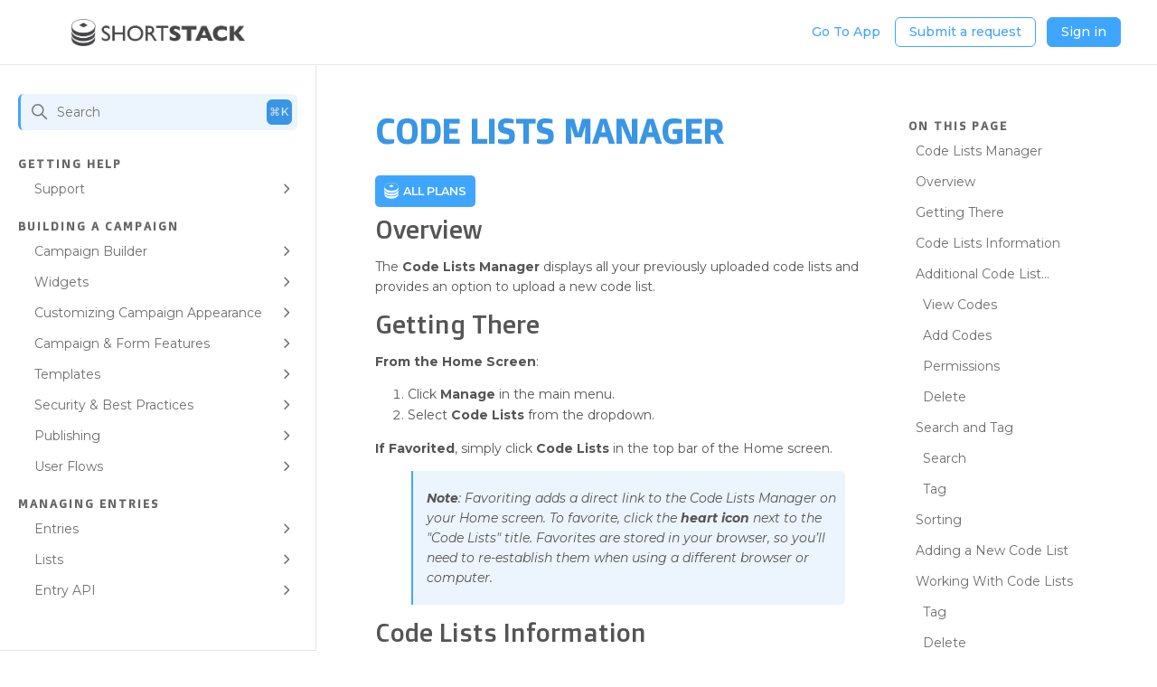

--- FILE ---
content_type: text/html; charset=utf-8
request_url: https://help.shortstackapp.com/hc/en-us/articles/360058073792-Code-Lists-Manager
body_size: 6812
content:
<!DOCTYPE html>
<html dir="ltr" lang="en-US">
<head>
  <meta charset="utf-8" />
  <!-- v26850 -->


  <title>Code Lists Manager &ndash; ShortStack Support</title>

  

  <meta name="description" content="ALL PLANS Overview The Code Lists Manager displays all your previously uploaded code lists and provides an option to upload a new code..." /><meta property="og:image" content="https://help.shortstackapp.com/hc/theming_assets/01JHJZGG789Y6AF13MKHJHX4EX" />
<meta property="og:type" content="website" />
<meta property="og:site_name" content="ShortStack Support" />
<meta property="og:title" content="Code Lists Manager" />
<meta property="og:description" content="ALL PLANS
Overview
The Code Lists Manager displays all your previously uploaded code lists and provides an option to upload a new code list.
Getting There
From the Home Screen:

Click Manage in the..." />
<meta property="og:url" content="https://help.shortstackapp.com/hc/en-us/articles/360058073792-Code-Lists-Manager" />
<link rel="canonical" href="https://help.shortstackapp.com/hc/en-us/articles/360058073792-Code-Lists-Manager">
<link rel="alternate" hreflang="en-us" href="https://help.shortstackapp.com/hc/en-us/articles/360058073792-Code-Lists-Manager">
<link rel="alternate" hreflang="x-default" href="https://help.shortstackapp.com/hc/en-us/articles/360058073792-Code-Lists-Manager">

  <link rel="stylesheet" href="//static.zdassets.com/hc/assets/application-f34d73e002337ab267a13449ad9d7955.css" media="all" id="stylesheet" />
  <link rel="stylesheet" type="text/css" href="/hc/theming_assets/49628/417144/style.css?digest=42060096333965">

  <link rel="icon" type="image/x-icon" href="/hc/theming_assets/01JHGJXNJ5SFG6R8KGW2T4YECA">

    

  <meta content="width=device-width, initial-scale=1.0" name="viewport" />
<meta property="og:image" content="<https://d2xcq4qphg1ge9.cloudfront.net/assets/648970/4059161/original_Asset_205.png>">
<meta property="og:image:width" content="600">
<meta property="og:image:height" content="400">
<!-- Make the translated search clear button label available for use in JS -->
<!-- See buildClearSearchButton() in script.js -->
<script type="text/javascript">window.searchClearButtonLabelLocalized = "Clear search";</script>
<script src="https://ajax.googleapis.com/ajax/libs/jquery/3.6.0/jquery.min.js"></script>
<script src="https://cdnjs.cloudflare.com/ajax/libs/fancybox/3.5.7/jquery.fancybox.min.js"></script>
<link rel="stylesheet" href="https://cdnjs.cloudflare.com/ajax/libs/fancybox/3.5.7/jquery.fancybox.css">
<link rel="stylesheet" href="https://cdnjs.cloudflare.com/ajax/libs/font-awesome/6.2.0/css/all.min.css">

<link rel="stylesheet" href="https://unpkg.com/tooltipster@4.2.8/dist/css/tooltipster.bundle.min.css" />
<script src="https://unpkg.com/tooltipster@4.2.8/dist/js/tooltipster.bundle.min.js"></script>

<!-- IMPORT GOOGLE FONTS -->
<link rel="preconnect" href="https://fonts.googleapis.com">
<link rel="preconnect" href="https://fonts.gstatic.com" crossorigin>
<link href="https://fonts.googleapis.com/css2?family=Alegreya:ital,wght@0,400;0,500;0,600;0,700;0,800;0,900;1,400;1,500;1,600;1,700;1,800;1,900&family=Lato:ital,wght@0,100;0,300;0,400;0,700;0,900;1,100;1,300;1,400;1,700;1,900&family=Montserrat:ital,wght@0,100;0,200;0,300;0,400;0,500;0,600;0,700;0,800;0,900;1,100;1,200;1,300;1,400;1,500;1,600;1,700;1,800;1,900&family=Open+Sans:ital,wght@0,300;0,400;0,500;0,600;0,700;0,800;1,300;1,400;1,500;1,600;1,700;1,800&family=Oswald:wght@200;300;400;500;600;700&family=Poppins:ital,wght@0,100;0,200;0,300;0,400;0,500;0,600;0,700;0,800;0,900;1,100;1,200;1,300;1,400;1,500;1,600;1,700;1,800;1,900&family=Raleway:ital,wght@0,100;0,200;0,300;0,400;0,500;0,600;0,700;0,800;0,900;1,100;1,200;1,300;1,400;1,500;1,600;1,700;1,800;1,900&family=Roboto:ital,wght@0,100;0,300;0,400;0,500;0,700;0,900;1,100;1,300;1,400;1,500;1,700;1,900&display=swap" rel="stylesheet">
<script> var assetsPictoApp = ""; </script>

<!-- IMPORT GOOGLE DOPPIO FONT -->
<link rel="preconnect" href="https://fonts.googleapis.com">
<link rel="preconnect" href="https://fonts.gstatic.com" crossorigin>
<link href="https://fonts.googleapis.com/css2?family=Doppio+One&display=swap" rel="stylesheet">

<!-- IMPORT MONTSERRAT FONT -->
<link rel="preconnect" href="https://fonts.googleapis.com">
<link rel="preconnect" href="https://fonts.gstatic.com" crossorigin>
<link href="https://fonts.googleapis.com/css2?family=Doppio+One&family=Montserrat:ital,wght@0,100..900;1,100..900&display=swap" rel="stylesheet">

<!-- COLORIZE BROWSER BAR -->
<meta name="theme-color" content="#3FA6FF" />

<!-- Primary Meta Tags -->
<title>ShortStack Help Center | Campaign & Contest Support</title>
<meta name="title" content="ShortStack Help Center | Campaign & Contest Support" />
<meta name="description" content="Get expert support for ShortStack campaigns, contests, and landing pages. Access tutorials and FAQs to create powerful marketing tools." />
<meta property="og:image" content="https://help.shortstackapp.com/hc/article_attachments/360089018172" />

<!-- Open Graph / Facebook -->
<meta property="og:type" content="website" />
<meta property="og:url" content="https://metatags.io/" />
<meta property="og:title" content="ShortStack Help Center | Campaign & Contest Support" />
<meta property="og:description" content="Get expert support for ShortStack campaigns, contests, and landing pages. Access tutorials and FAQs to create powerful marketing tools." />
<meta property="og:image" content="https://help.shortstackapp.com/hc/article_attachments/360089018172" />

<!-- Twitter -->
<meta property="twitter:card" content="summary_large_image" />
<meta property="twitter:url" content="https://metatags.io/" />
<meta property="twitter:title" content="ShortStack Help Center | Campaign & Contest Support" />
<meta property="twitter:description" content="Get expert support for ShortStack campaigns, contests, and landing pages. Access tutorials and FAQs to create powerful marketing tools." />
<meta property="twitter:image" content="https://help.shortstackapp.com/hc/article_attachments/360089018172" />
  
</head>
<body class="">
  
  
  

  <a class="skip-navigation" tabindex="1" href="#main-content">Skip to main content</a>

<header class="header">
  <div class="header-container">
    <div class="logo">
      <a title="Home" href="/hc/en-us">
        <img src="/hc/theming_assets/01JHJZGG789Y6AF13MKHJHX4EX" alt="ShortStack Support Help Center home page" />
        
      </a>
    </div>

    <div class="nav-wrapper-desktop">
      <nav class="user-nav" id="user-nav">
        <ul class="user-nav-list">
          
          <li><a href="https://app2.shortstackapp.com/manage/dashboard" class='nav-link' target="_blank">Go To App</a></li>
          
          <li></li>
          <li><a class="nav-link submit-a-request" href="/hc/en-us/requests/new">Submit a request</a></li>
          
            <li>
              <a class="nav-link sign-in" rel="nofollow" data-auth-action="signin" title="Opens a dialog" role="button" href="https://shortstack.zendesk.com/access?brand_id=417144&amp;return_to=https%3A%2F%2Fhelp.shortstackapp.com%2Fhc%2Fen-us%2Farticles%2F360058073792-Code-Lists-Manager">
                Sign in
              </a>
            </li>
          
        </ul>
      </nav>
      
    </div>

    <div class="nav-wrapper-mobile">
      <button class="mobile-search-btn" onclick="toggleMobileSearch()"><i class="fa-regular fa-magnifying-glass"></i></button>
      
      <button class="menu-button-mobile" aria-controls="user-nav-mobile" aria-expanded="false" aria-label="Toggle navigation menu">
        <div class="icon-menu">
          <div></div>
          <div></div>
          <div></div>
        </div>
      </button>
    </div>
  </div>
  
  <div class="mobile-search-container">
    <div class="container">
      <div class="search-container">
        <svg xmlns="http://www.w3.org/2000/svg" width="12" height="12" focusable="false" viewBox="0 0 12 12" class="search-icon" aria-hidden="true">
          <circle cx="4.5" cy="4.5" r="4" fill="none" stroke="currentColor"/>
          <path stroke="currentColor" stroke-linecap="round" d="M11 11L7.5 7.5"/>
        </svg>
        <form role="search" class="search" data-search="" data-instant="true" autocomplete="off" action="/hc/en-us/search" accept-charset="UTF-8" method="get"><input type="hidden" name="utf8" value="&#x2713;" autocomplete="off" /><input type="search" name="query" id="query" placeholder="Search" autocomplete="off" aria-label="Search" /></form>
      </div>
    </div>
  </div>
</header>



<div class="pt-mobile-menu-container" aria-expanded="false">
  <div class="pt-side-logo">
      <a title="Home" href="/hc/en-us">
        <img src="/hc/theming_assets/01JHJZGG789Y6AF13MKHJHX4EX" alt="ShortStack Support Help Center home page" />
        
      </a>
  </div>
	<nav class="menu-list-mobile" id="user-nav-mobile">
        <ul class="menu-list-mobile-items">
          
            <li class="item">
              <a role="menuitem" rel="nofollow" data-auth-action="signin" title="Opens a dialog" href="https://shortstack.zendesk.com/access?brand_id=417144&amp;return_to=https%3A%2F%2Fhelp.shortstackapp.com%2Fhc%2Fen-us%2Farticles%2F360058073792-Code-Lists-Manager">
                Sign in
              </a>
            </li>
          
          
          <li class="item"><a href="https://app2.shortstackapp.com/manage/dashboard" target="_blank">Go To App</a></li>
          
          <li class="item"></li>
          <li class="item"><a class="submit-a-request" role="menuitem" href="/hc/en-us/requests/new">Submit a request</a></li>
          
          </li>
        </ul>
      </nav>

			<aside class="mobile-knowledge-tree">
        <div class="kt-container">
          <div id="kt-body" class="kt-body" data-sort_by="position" data-sort_order="asc">
          </div>
        </div>
      </aside>
</div>


  <main role="main">
    <div class="main-content">
  <aside class="knowledge-tree">
    <div class="kt-container">
      <div class="search-container">
        <svg xmlns="http://www.w3.org/2000/svg" width="12" height="12" focusable="false" viewBox="0 0 12 12" class="search-icon" aria-hidden="true">
          <circle cx="4.5" cy="4.5" r="4" fill="none" stroke="currentColor"/>
          <path stroke="currentColor" stroke-linecap="round" d="M11 11L7.5 7.5"/>
        </svg>
        <form role="search" class="search" data-search="" data-instant="true" autocomplete="off" action="/hc/en-us/search" accept-charset="UTF-8" method="get"><input type="hidden" name="utf8" value="&#x2713;" autocomplete="off" /><input type="search" name="query" id="query" placeholder="Search" autocomplete="off" aria-label="Search" /></form>
    	</div>
      <div id="kt-body" class="kt-body" data-sort_by="position" data-sort_order="asc">
      </div>
    </div>
  </aside>
  
  <div class="content article-page">
    <div class="container" id="article-container">
      <article id="main-content" class="article">
        <header class="article-header">
          <h1 title="Code Lists Manager" id="article-title" class="article-title">
            Code Lists Manager
            
          </h1>
        </header>

        <section class="article-info">
          <div class="article-content">
            <div class="article-body"><section><a class="plan-badge" style="font-size: .9em; vertical-align: middle; padding: 5px 10px; background-color: #3fa6ff; color: #ffffff; border-radius: 5px; font-style: bolder;" href="https://www.shortstack.com/pricing/" target="_blank" rel="noopener"><img src="/hc/article_attachments/38968994529805" alt="Pro.svg">ALL PLANS</a></section>
<h2 id="h_01K5ACSQ4DGQD6S2W0QPPYBCGP">Overview</h2>
<p>The <strong>Code Lists Manager</strong> displays all your previously uploaded code lists and provides an option to upload a new code list.</p>
<h2 id="h_01JHNND1YHCMRJYFZQG8TCWEK9">Getting There</h2>
<p><strong>From the Home Screen</strong>:</p>
<ol>
<li>Click <strong>Manage</strong> in the main menu.</li>
<li>Select <strong>Code Lists </strong>from the dropdown.</li>
</ol>
<p><strong>If Favorited</strong>, simply click <strong>Code Lists</strong> in the top bar of the Home screen.</p>
<blockquote>
<p><strong>Note</strong>: Favoriting adds a direct link to the Code Lists Manager on your Home screen. To favorite, click the <strong>heart icon</strong> next to the "Code Lists" title. Favorites are stored in your browser, so you’ll need to re-establish them when using a different browser or computer.</p>
</blockquote>
<h2 id="h_01JHNND1YJP4ZW9Y7CVPMTY0FG">Code Lists Information</h2>
<p>Your code lists appear on the right-hand side, with each info pane displaying:</p>
<ul>
<li><strong>List Name</strong></li>
<li>
<strong>Last Edited/Altered</strong>: The date/time of the last modification.</li>
<li>
<strong>Created Date</strong>: The date the list was uploaded or created.</li>
<li>
<strong>Code Statistics</strong>: Total codes, codes issued to entries, and codes redeemed.</li>
</ul>
<p>Hover over a list’s name to reveal an <strong>edit icon</strong> for renaming. Type the new name and click the <strong>blue checkmark</strong> to save it.</p>
<p>Clicking on <strong>Total</strong>, <strong>Issued</strong>, or <strong>Redeemed</strong> opens the <strong>Code List Wizard</strong> for the specific list. Additional options are available in the <strong>drop-down menu</strong> (arrow on the right).</p>
<h2 id="h_01JHNND1YJ684JV54XYGVMMRRB">Additional Code List Options</h2>
<h3 id="h_01JHNND1YJ5VTG81E12TK79RP2">View Codes</h3>
<p>Opens the <strong>Code List Wizard</strong> to view, add, or edit codes for the selected list.</p>
<h3 id="h_01JHNND1YJ0YFCSA8APQHN8RK3">Add Codes</h3>
<p>Opens the <strong>Code List Wizard</strong> to append new codes to an existing list.</p>
<ol>
<li>Click the <strong>Add Codes</strong> link at the top.</li>
<li>Use the pop-up to upload a <code>.csv</code> file containing new codes.</li>
</ol>
<h3 id="h_01JHNND1YJ66MFBCDF4AV423M3">Permissions</h3>
<p><em>Available on Pro Plan.</em></p>
<p>For <strong>ShortStack for Teams</strong> users, click <strong>Permissions</strong> to set access levels for the selected code list.</p>
<h3 id="h_01JHNND1YJ6S98N4PSWCT6QSXS">Delete</h3>
<p>Removes the code list permanently. This action does not delete any entries tied to the codes.</p>
<blockquote>
<p><strong>Note:</strong> Deleting code lists is permanent and may cause issues if associated Form Containers, Field Widgets, or emails rely on the code list. Ensure the code list is no longer in use before deleting it.</p>
</blockquote>
<h2 id="h_01JHNND1YJYEZ9RY4MY6H6WZRZ">Search and Tag</h2>
<h3 id="h_01JHNND1YJ2DMEKHE5E2KF6QNY">Search</h3>
<p>Use the <strong>Search</strong> field (top-left) to locate code lists by a keyword or phrase.</p>
<h3 id="h_01JHNND1YJN0JKHN2X79936DPA">Tag</h3>
<p><em>Available on Pro Plan.</em></p>
<p>Search code lists by tags attached to them. Results appear automatically on the right.</p>
<h2 id="h_01JHNND1YJHY5XDAM01BDKQ41P">Sorting</h2>
<p>Sort code lists by:</p>
<ul>
<li><strong>Recently Edited</strong></li>
<li><strong>Newest</strong></li>
<li><strong>Oldest</strong></li>
</ul>
<h2 id="h_01JHNND1YJZVXV5698E0FW7SN6">Adding a New Code List</h2>
<p>To upload a new code list for a campaign:</p>
<ol>
<li>Click the <strong>New Code List</strong> button (top-right).</li>
<li>In the <strong>Upload Codes</strong> pop-up, download a template (<code>SIMPLE</code> or <code>ADVANCED</code>) as a <code>.csv</code> file.</li>
<li>Add codes using the headers as guides, then save the file as <code>.csv</code>.</li>
<li>Drag and drop the <code>.csv</code> file or click <strong>Select</strong> to navigate to the file location.</li>
<li>Enter a name for the code list and decide if you want the codes randomized.</li>
<li>Click <strong>Save &amp; Upload</strong>.</li>
</ol>
<p>Once uploaded, an in-app notification confirms the system is importing your codes. Upon completion, the new code list appears in the <strong>Code Lists Manager</strong>.</p>
<blockquote>
<p><strong>Note</strong>: Unless randomized, codes will be distributed in the order as presented on the list.</p>
</blockquote>
<h2 id="h_01JHNND1YJ8V4HHXKFHX0JDP72">Working With Code Lists</h2>
<h3 id="h_01JHNND1YJ1C3HWK9G9N5H0RRQ">Tag</h3>
<p><em>Available on Pro Plan.</em></p>
<p>Add tags to selected code lists:</p>
<ol>
<li>Click the <strong>Tag</strong> button.</li>
<li>Type tags (comma-separated).</li>
<li>Press <strong>Enter/Return</strong>, then click the <strong>blue Save button</strong>.</li>
</ol>
<h3 id="h_01JHNND1YJWYB0CEH6E0P73HRQ">Delete</h3>
<p>To delete multiple code lists:</p>
<ol>
<li>Highlight the lists by clicking them.</li>
<li>Click the <strong>Delete</strong> button.</li>
<li>Confirm the action by typing the required prompt and clicking the <strong>red Delete button</strong>.</li>
</ol>
<blockquote>
<p><strong>Note:</strong> Deleting code lists is permanent. Ensure they are no longer needed before deleting.</p>
</blockquote>
<section id="working">
<div style="box-shadow: 0 10px 50px #ddd; border-radius: 10px; padding: 30px; margin-bottom: 30px;">
<h2 id="h_01HF7PN4GBK37X3VKTN8BGQVGD">Related Resources<strong><br></strong>
</h2>
<p><a href="/hc/en-us/articles/360050803492">Setting Up Code Redemption (Help Doc)</a></p>
<p><a href="https://youtu.be/xTIgvmZacXc" target="_self" rel="undefined">How to Use Unique Codes in an Email (Video)</a></p>
</div>
</section></div>

            

            
          </div>
        </section>

        <footer class="article-footer">          
          
            <div class="article-votes">
              <div class="article-votes-group">
                <span class="article-votes-question" id="article-votes-label">Was this article helpful?</span>
                <div class="article-votes-controls" role="group" aria-labelledby="article-votes-label">
                  <button type="button" class="article-vote article-vote-up" data-auth-action="signin" aria-label="This article was helpful" aria-pressed="false">Yes</button>
                  <button type="button" class="article-vote article-vote-down" data-auth-action="signin" aria-label="This article was not helpful" aria-pressed="false">No</button>
                </div>
              </div>
            </div>
          

         
          <div class="article-return-to-top">
            <a href="#article-container">
              <svg xmlns="http://www.w3.org/2000/svg" class="article-return-to-top-icon" width="20" height="20" focusable="false" viewBox="0 0 12 12" aria-hidden="true">
                <path fill="none" stroke="currentColor" stroke-linecap="round" d="M3 4.5l2.6 2.6c.2.2.5.2.7 0L9 4.5"/>
              </svg>
            </a>
          </div>
        </footer>
      </article>
    	
      <aside class='toc'>
        <div class='sidebar-container sticky'>
          <div class='on-this-page'>
            <h4 class='otp-title'></h4>
            <ul class="onThisPage">
            	<li><a class='otp-item' href="#article-title">Code Lists Manager</a></li>
            </ul>
          </div>
        </div>
      </aside>
    
    </div>
  </div>
</div>

  </main>

  <div class="pt-mobile-overlay"></div>





  <!-- / -->

  
  <script src="//static.zdassets.com/hc/assets/en-us.bbb3d4d87d0b571a9a1b.js"></script>
  

  <script type="text/javascript">
  /*

    Greetings sourcecode lurker!

    This is for internal Zendesk and legacy usage,
    we don't support or guarantee any of these values
    so please don't build stuff on top of them.

  */

  HelpCenter = {};
  HelpCenter.account = {"subdomain":"shortstack","environment":"production","name":"ShortStack Support"};
  HelpCenter.user = {"identifier":"da39a3ee5e6b4b0d3255bfef95601890afd80709","email":null,"name":"","role":"anonymous","avatar_url":"https://assets.zendesk.com/hc/assets/default_avatar.png","is_admin":false,"organizations":[],"groups":[]};
  HelpCenter.internal = {"asset_url":"//static.zdassets.com/hc/assets/","web_widget_asset_composer_url":"https://static.zdassets.com/ekr/snippet.js","current_session":{"locale":"en-us","csrf_token":null,"shared_csrf_token":null},"usage_tracking":{"event":"article_viewed","data":"[base64]--b8f53d804f2d39f453871248f93a6f50e8fad844","url":"https://help.shortstackapp.com/hc/activity"},"current_record_id":"360058073792","current_record_url":"/hc/en-us/articles/360058073792-Code-Lists-Manager","current_record_title":"Code Lists Manager","current_text_direction":"ltr","current_brand_id":417144,"current_brand_name":"ShortStack Support","current_brand_url":"https://shortstack.zendesk.com","current_brand_active":true,"current_path":"/hc/en-us/articles/360058073792-Code-Lists-Manager","show_autocomplete_breadcrumbs":true,"user_info_changing_enabled":false,"has_user_profiles_enabled":false,"has_end_user_attachments":true,"user_aliases_enabled":false,"has_anonymous_kb_voting":false,"has_multi_language_help_center":true,"show_at_mentions":false,"embeddables_config":{"embeddables_web_widget":true,"embeddables_help_center_auth_enabled":false,"embeddables_connect_ipms":false},"answer_bot_subdomain":"static","gather_plan_state":"subscribed","has_article_verification":false,"has_gather":true,"has_ckeditor":false,"has_community_enabled":false,"has_community_badges":false,"has_community_post_content_tagging":false,"has_gather_content_tags":false,"has_guide_content_tags":true,"has_user_segments":true,"has_answer_bot_web_form_enabled":true,"has_garden_modals":false,"theming_cookie_key":"hc-da39a3ee5e6b4b0d3255bfef95601890afd80709-2-preview","is_preview":false,"has_search_settings_in_plan":true,"theming_api_version":2,"theming_settings":{"primary_color":"rgba(0, 0, 0, 1)","heading_font":"'Roboto', sans-serif","text_font":"'Roboto', sans-serif","logo":"/hc/theming_assets/01JHJZGG789Y6AF13MKHJHX4EX","logo_max_height":"30px","favicon":"/hc/theming_assets/01JHGJXNJ5SFG6R8KGW2T4YECA","show_brand_name":false,"enable_nav_item":true,"nav_item_title":"Go To App","nav_item_url":"https://app2.shortstackapp.com/manage/dashboard","nav_item_target":true,"home_title":"ShortStack Help Center","home_subtitle":"What are you looking for?","home_categories_title":"","home_promoted_articles_title":"Must-Read Articles","instant_search":true,"show_follow_post":true,"show_follow_topic":true,"sort_by_categories":"position","sort_order_categories":"asc"},"has_pci_credit_card_custom_field":false,"help_center_restricted":false,"is_assuming_someone_else":false,"flash_messages":[],"user_photo_editing_enabled":true,"user_preferred_locale":"en-us","base_locale":"en-us","login_url":"https://shortstack.zendesk.com/access?brand_id=417144\u0026return_to=https%3A%2F%2Fhelp.shortstackapp.com%2Fhc%2Fen-us%2Farticles%2F360058073792-Code-Lists-Manager","has_alternate_templates":false,"has_custom_statuses_enabled":false,"has_hc_generative_answers_setting_enabled":true,"has_generative_search_with_zgpt_enabled":false,"has_suggested_initial_questions_enabled":false,"has_guide_service_catalog":false,"has_service_catalog_search_poc":false,"has_service_catalog_itam":false,"has_csat_reverse_2_scale_in_mobile":false,"has_knowledge_navigation":false,"has_unified_navigation":false,"has_unified_navigation_eap_access":false,"has_csat_bet365_branding":false,"version":"v26850","dev_mode":false};
</script>

  
  
  <script src="//static.zdassets.com/hc/assets/hc_enduser-be182e02d9d03985cf4f06a89a977e3d.js"></script>
  <script type="text/javascript" src="/hc/theming_assets/49628/417144/script.js?digest=42060096333965"></script>
  
</body>
</html>

--- FILE ---
content_type: text/css; charset=utf-8
request_url: https://help.shortstackapp.com/hc/theming_assets/49628/417144/style.css?digest=42060096333965
body_size: 27743
content:
@charset "UTF-8";
/***** Normalize.css *****/
/*! normalize.css v8.0.1 | MIT License | github.com/necolas/normalize.css */
:root {
  --peach: #f9f7f5;
  --grey: #e7e7e7;
  --text: #666;
  --text-dark: #555555;
  --tree-text: #6e6e6e;
  --text-invert: #fff;
  --border-radius: 6px;
  --primarycolor: rgba(0, 0, 0, 1);
  --secondarycolor: #272D32;
  --headerheight: 71px;
  --bgcolor: #f5f5f5;
  --linkcolor: var(--primarycolor);
	--buttonpadding: 5px 15px;
  --btn-color: #666;
}

html {
  line-height: 1.15;
  -webkit-text-size-adjust: 100%;
}

body {
  margin: 0;
}

main {
  display: block;
}

/*FontAwesome*/
body .fa-classic,body .fa-regular,body .fa-solid,body .far,body .fas{
  font-weight: 900;
}

hr {
  box-sizing: content-box;
  height: 0;
  overflow: visible;
}

pre {
  font-family: monospace, monospace;
  font-size: 1em;
}

a {
  background-color: transparent;
}

abbr[title] {
  border-bottom: none;
  text-decoration: underline;
  text-decoration: underline dotted;
}

b,
strong {
  font-weight: bolder;
  filter: brightness(0.5);
}

code,
kbd,
samp {
  font-family: monospace, monospace;
  font-size: 1em;
}

small {
  font-size: 80%;
}

sub,
sup {
  font-size: 75%;
  line-height: 0;
  position: relative;
  vertical-align: baseline;
}

sub {
  bottom: -0.25em;
}

sup {
  top: -0.5em;
}

img {
  border-style: none;
}

button,
input,
optgroup,
select,
textarea {
  font-family: inherit;
  font-size: 100%;
  line-height: 1.15;
  margin: 0;
}

button,
input {
  overflow: visible;
}

button,
select {
  text-transform: none;
}

button,
[type="button"],
[type="reset"],
[type="submit"] {
  -webkit-appearance: button;
}

button::-moz-focus-inner,
[type="button"]::-moz-focus-inner,
[type="reset"]::-moz-focus-inner,
[type="submit"]::-moz-focus-inner {
  border-style: none;
  padding: 0;
}

button:-moz-focusring,
[type="button"]:-moz-focusring,
[type="reset"]:-moz-focusring,
[type="submit"]:-moz-focusring {
  outline: 1px dotted ButtonText;
}

fieldset {
  padding: 0.35em 0.75em 0.625em;
}

legend {
  box-sizing: border-box;
  color: inherit;
  display: table;
  max-width: 100%;
  padding: 0;
  white-space: normal;
}

progress {
  vertical-align: baseline;
}

textarea {
  overflow: auto;
}

[type="checkbox"],
[type="radio"] {
  box-sizing: border-box;
  padding: 0;
}

[type="number"]::-webkit-inner-spin-button,
[type="number"]::-webkit-outer-spin-button {
  height: auto;
}

[type="search"] {
  -webkit-appearance: textfield;
  outline-offset: -2px;
}

[type="search"]::-webkit-search-decoration {
  -webkit-appearance: none;
}

::-webkit-file-upload-button {
  -webkit-appearance: button;
  font: inherit;
}

details {
  display: block;
}

summary {
  display: list-item;
}

template {
  display: none;
}

[hidden] {
  display: none;
}

/***** Base *****/
* {
  box-sizing: border-box;
}

body {
  background-color: var(--bgcolor);
  color: var(--text-dark);
  font-family: 'Roboto', sans-serif;
  font-size: 16px;
  line-height: 1.5;
  -webkit-font-smoothing: antialiased;
  overflow-x: hidden;
}

@media (min-width: 1024px) {
  body > main {
    min-height: 65vh;
  }
}

h1,
h2,
h3,
h4,
h5,
h6 {
  font-family: 'Roboto', sans-serif;
  margin: 1em 0 0; /* standardize spacing and bring text closer to headlines */
  line-height: 1.2;
}

h1:first-child{
  margin-top: 0;
}
h1 {
  font-size: 36px;
}

h2 {
  font-size: 28px;
}

h3 {
  font-size: 20px;
  font-weight: 600;
}

h4 {
  font-size: 16px;
}

a {
  color: var(--linkcolor);
  text-decoration: none;
}

a:visited {
  color: var(--linkcolor);
}

a:hover, a:active, a:focus {
  text-decoration: underline;
}

input,
textarea {
  color: #000;
  font-size: 14px;
}

input {
  max-width: 100%;
  box-sizing: border-box;
  transition: border 0.12s ease-in-out;
}

input:not([type="checkbox"]) {
  outline: none;
}

input:not([type="checkbox"]):focus {
  border: 1px solid var(--secondarycolor);
}

input[disabled] {
  background-color: #ddd;
}

select {
  -webkit-appearance: none;
  -moz-appearance: none;
  background: url("data:image/svg+xml,%3C%3Fxml version='1.0' encoding='UTF-8'%3F%3E%3Csvg xmlns='http://www.w3.org/2000/svg' width='10' height='6' viewBox='0 0 10 6'%3E%3Cpath fill='%23CCC' d='M0 0h10L5 6 0 0z'/%3E%3C/svg%3E%0A") no-repeat #fff;
  background-position: right 10px center;
  border: 1px solid #87929D;
  border-radius: 4px;
  padding: 8px 30px 8px 10px;
  outline: none;
  color: #555;
  width: 100%;
}

select:focus {
  border: 1px solid var(--secondarycolor);
}

select::-ms-expand {
  display: none;
}

textarea {
  border: 1px solid #87929D;
  border-radius: 2px;
  resize: vertical;
  width: 100%;
  outline: none;
  padding: 10px;
}

textarea:focus {
  border: 1px solid var(--secondarycolor);
}

.container {
  max-width: 1000px;
  margin: 0 auto;
  padding: 0 5%;
}

@media (min-width: 1260px) {
  .container {
    padding: 0;
    width: 90%;
  }
}

.main-content{
  display: flex;
  min-height: calc(100vh - var(--headerheight));
}
.content{
  padding: 50px 20px;
  width: 100%;
}

@media screen and (max-width: 1023px){
  .content{
    padding: 32px 20px;
    width: 100%;
	}
}

.container-divider {
  border-top: 1px solid #ddd;
  margin-bottom: 20px;
}

/*Knowledge Tree Styling*/
.knowledge-tree, .community-tree{
  width: 100%;
  max-width: 350px;
  padding: 32px 20px;
  border-right: 1px solid var(--grey);
  min-height: calc(100vh - 160px);
}

@media screen and (max-width: 1023px){
  .knowledge-tree{
 		display: none;
	}
}


.kt-container, .ct-container{
  position: sticky;
  top: calc(var(--headerheight) + 32px);
}
.kt-body, .ct-body{
  margin-top: 20px;
  display: flex;
  flex-direction: column;
  overflow: hidden scroll;
  scrollbar-width: none;
  -ms-overflow-style: none;
  -webkit-overflow-scrolling: touch;
  max-height: calc(100vh - 132px - var(--headerheight));
}

.ct-body{
  flex-direction: column-reverse;
}

.kt-sections{
  padding-left: 10px;
  display: flex;
  flex-direction: column-reverse;
}

.kt-sub, .ct-sub{
	padding-left: 10px;
	height: 0;
	overflow: hidden;
  display: flex;
  flex-direction: column-reverse;
  transition: max-height .3s ease;
}

.kt-category, .ct-topic{
  padding-top: 10px;
  padding-bottom: 5px;
}

.kt-article.current, .kt-article.current:visited, .ct-post.current, .ct-post.current:visited, .kt-toggle-btn.current, .kt-toggle-btn.current:visited,.ct-toggle-btn.current, .ct-toggle-btn.current:visited{
	color: var(--primarycolor);
  font-weight: 500;
  border-left: 3px solid var(--primarycolor);
  position: relative;
}

.kt-article.current:before, .ct-post.current:before, .kt-toggle-btn.current:before, .ct-toggle-btn.current:before{
  content: '';
  background: var(--primarycolor);
  opacity: 0.1;
  top: 0;
  position: absolute;
  bottom: 0;
  left: 0;
  right: 0;
  border-radius: var(--border-radius);
  pointer-events: none;
}

.kt-category h4, .ct-topic h4{
	padding-bottom: 5px;
  color: #000;
  text-transform: uppercase;
  letter-spacing: 2px;
  font-weight: 700;
  font-size: 13px;
  margin: 0;
  color: #666;
}

.kt-toggle-btn, .ct-toggle-btn{
 	border: none;
  background: none;
  cursor: pointer;
  padding: 4px 30px 4px 8px;
  margin-bottom: 4px;
  position: relative;
  width: 100%;
  display: flex;
  line-height: 22px;
  transition: color .3s ease;
  color: var(--tree-text);
  font-weight: 400;
  font-size: 14px;
  text-align: left;
  transition: background .3s ease;
  border-radius: var(--border-radius);
}

.kt-toggle-btn:hover, .ct-toggle-btn:hover{
  color: var(--text);
  background: #eceff1;
}

.kt-toggle-btn:after, .ct-toggle-btn:after{
  content:'\f054';
  font-family: 'FontAwesome';
  position: absolute;
  right: 8px;
  transition: transform .3s ease;
  font-size: 12px;
}

.active > .kt-toggle-btn:after,.active > .ct-toggle-btn:after{
  transform: rotate(90deg);
}

.kt-article, .ct-post{
	overflow: hidden;
  text-overflow: ellipsis;
  display: -webkit-box;
/*   -webkit-line-clamp: 2;
  line-clamp: 2; */
  -webkit-box-orient: vertical;
  line-height: 22px;
  padding: 4px 24px 4px 8px;
  margin-bottom: 4px;
  color: var(--tree-text);;
  transition: color .3s ease;
  font-weight: 400;
  font-size: 14px;
  transition: background .3s ease;
  border-radius: var(--border-radius);
}

.kt-article:visited, .ct-post:visited{
  color: var(--tree-text);
}

.kt-article:hover, .ct-post:hover{
  color: var(--text);
  background: #eceff1;
}

.kt-article:hover,.kt-article:active, .kt-article:focus,.ct-post:hover,.ct-post:active, .ct-post:focus{
  text-decoration: none;
}

.active>.kt-sub, .active>.ct-sub{
  height:auto;
}

.kt-footer, .ct-footer{
  position: fixed;
  bottom:0;
  left:0;
  width: 100%;
	display: flex;
  align-items: center;
  justify-content: center;
  max-width: 350px;
  border-top: 1px solid var(--grey);
}

@media screen and (max-width: 1023px){
  .kt-footer, .ct-footer{
    position: relative;
    margin-left: -20px;
    margin-right: -20px;
    margin-top: 20px;
    width: unset;
    border: none;
  }
}

.kt-footer a, .ct-footer a{
  color: #666;
  display: block;
  width: 100%;
  text-align: center;
  padding: 10px;
  background: var(--bgcolor);
  transition: background .3s ease, color .3s ease;
  border-right: 1px solid var(--grey);
  text-transform: uppercase;
  letter-spacing: 5px;
  font-size: 13px;
  font-weight: 500;
}

.kt-footer a:visited, .ct-footer a:visited{
  color: #666;
}

.kt-footer a:hover, .ct-footer a:hover{
  text-decoration: none;
  background: #eceff1;
  color: var(--text);
}

.kt-footer a:active, .kt-footer a:focus, .ct-footer a:active, .ct-footer a:focus{
  text-decoration: none;
}

.kt-footer img.picto-logo, .ct-footer img.picto-logo{
  max-width: 54px;
}


.mobile-knowledge-tree{
  padding: 0px 20px;
}

.mobile-knowledge-tree .kt-body{
  max-height: unset;
}

ul {
  list-style: none;
  margin: 0;
  padding: 0;
}

.error-page {
  max-width: 1260px;
  margin: 0 auto;
  padding: 0 5%;
}

@media (min-width: 1260px) {
  .error-page {
    padding: 0;
    width: 90%;
  }
}

.visibility-hidden {
  border: 0;
  clip: rect(0 0 0 0);
  -webkit-clip-path: inset(50%);
  clip-path: inset(50%);
  height: 1px;
  margin: -1px;
  overflow: hidden;
  padding: 0;
  position: absolute;
  width: 1px;
  white-space: nowrap;
}

/***** Buttons *****/
.button, .split-button button, .section-subscribe button, .article-subscribe button, .community-follow button, .requests-table-toolbar .organization-subscribe button, .subscriptions-subscribe button, .pagination-next-link, .pagination-prev-link, .pagination-first-link, .pagination-last-link {
  background-color: transparent;
  border: 1px solid var(--primarycolor);
  border-radius: var(--border-radius);
  color: var(--primarycolor);
  cursor: pointer;
  display: inline-block;
  font-size: 14px;
  font-weight: 500;
  line-height: 1.5;
  margin: 0;
  padding: 5px 15px;
  text-align: center;
  transition: background-color .12s ease-in-out, border-color .12s ease-in-out, color .15s ease-in-out, opacity .3s ease;
  user-select: none;
  white-space: nowrap;
  width: 100%;
  -webkit-touch-callout: none;
}

@media (min-width: 768px) {
  .button, .split-button button, .section-subscribe button, .article-subscribe button, .community-follow button, .requests-table-toolbar .organization-subscribe button, .subscriptions-subscribe button, .pagination-next-link, .pagination-prev-link, .pagination-first-link, .pagination-last-link {
    width: auto;
  }
}

.button:visited, .split-button button:visited, .section-subscribe button:visited, .article-subscribe button:visited, .community-follow button:visited, .requests-table-toolbar .organization-subscribe button:visited, .subscriptions-subscribe button:visited, .pagination-next-link:visited, .pagination-prev-link:visited, .pagination-first-link:visited, .pagination-last-link:visited {
  color: var(--primarycolor);
}

.button:hover, .split-button button:hover, .section-subscribe button:hover, .article-subscribe button:hover, .community-follow button:hover, .requests-table-toolbar .organization-subscribe button:hover, .subscriptions-subscribe button:hover, .pagination-next-link:hover, .pagination-prev-link:hover, .pagination-first-link:hover, .pagination-last-link:hover, .button:active, .split-button button:active, .section-subscribe button:active, .article-subscribe button:active, .community-follow button:active, .requests-table-toolbar .organization-subscribe button:active, .subscriptions-subscribe button:active, .pagination-next-link:active, .pagination-prev-link:active, .pagination-first-link:active, .pagination-last-link:active, .button:focus, .split-button button:focus, .section-subscribe button:focus, .article-subscribe button:focus, .community-follow button:focus, .requests-table-toolbar .organization-subscribe button:focus, .subscriptions-subscribe button:focus, .pagination-next-link:focus, .pagination-prev-link:focus, .pagination-first-link:focus, .pagination-last-link:focus, .button.button-primary, .split-button button.button-primary, .section-subscribe button.button-primary, .section-subscribe button[data-selected="true"], .article-subscribe button.button-primary, .article-subscribe button[data-selected="true"], .community-follow button.button-primary, .requests-table-toolbar .organization-subscribe button.button-primary, .requests-table-toolbar .organization-subscribe button[data-selected="true"], .subscriptions-subscribe button.button-primary, .subscriptions-subscribe button[data-selected="true"], .button-primary.pagination-next-link, .button-primary.pagination-prev-link, .button-primary.pagination-first-link, .button-primary.pagination-last-link {
  background-color: var(--primarycolor);
  border-color: var(--primarycolor);
  color: var(--text-invert);
  text-decoration: none;
}

.button.button-primary:hover, .split-button button:hover, .section-subscribe button.button-primary:hover, .section-subscribe button:hover[data-selected="true"], .article-subscribe button.button-primary:hover, .article-subscribe button:hover[data-selected="true"], .community-follow button.button-primary:hover, .requests-table-toolbar .organization-subscribe button.button-primary:hover, .requests-table-toolbar .organization-subscribe button:hover[data-selected="true"], .subscriptions-subscribe button.button-primary:hover, .subscriptions-subscribe button:hover[data-selected="true"], .button-primary.pagination-next-link:hover, .button-primary.pagination-prev-link:hover, .button-primary.pagination-first-link:hover, .button-primary.pagination-last-link:hover, .button.button-primary:focus, .split-button button.button-primary:focus, .section-subscribe button.button-primary:focus, .section-subscribe button:focus[data-selected="true"], .article-subscribe button.button-primary:focus, .article-subscribe button:focus[data-selected="true"], .community-follow button.button-primary:focus, .requests-table-toolbar .organization-subscribe button.button-primary:focus, .requests-table-toolbar .organization-subscribe button:focus[data-selected="true"], .subscriptions-subscribe button.button-primary:focus, .subscriptions-subscribe button:focus[data-selected="true"], .button-primary.pagination-next-link:focus, .button-primary.pagination-prev-link:focus, .button-primary.pagination-first-link:focus, .button-primary.pagination-last-link:focus, .button.button-primary:active, .split-button button.button-primary:active, .section-subscribe button.button-primary:active, .section-subscribe button:active[data-selected="true"], .article-subscribe button.button-primary:active, .article-subscribe button:active[data-selected="true"], .community-follow button.button-primary:active, .requests-table-toolbar .organization-subscribe button.button-primary:active, .requests-table-toolbar .organization-subscribe button:active[data-selected="true"], .subscriptions-subscribe button.button-primary:active, .subscriptions-subscribe button:active[data-selected="true"], .button-primary.pagination-next-link:active, .button-primary.pagination-prev-link:active, .button-primary.pagination-first-link:active, .button-primary.pagination-last-link:active {
  opacity: .8;
}

.button[data-disabled], .split-button button[data-disabled], .section-subscribe button[data-disabled], .article-subscribe button[data-disabled], .community-follow button[data-disabled], .requests-table-toolbar .organization-subscribe button[data-disabled], .subscriptions-subscribe button[data-disabled], .pagination-next-link[data-disabled], .pagination-prev-link[data-disabled], .pagination-first-link[data-disabled], .pagination-last-link[data-disabled] {
  cursor: default;
}

.button-large, input[type="submit"] {
  cursor: pointer;
  background-color: var(--primarycolor);
  border: 0;
  border-radius: var(--border-radius);
  color:var(--text-invert);
  line-height: 1;
  min-width: 150px;
  padding: 15px 21px;
  font-size: 14px;
  font-weight: 500;
  width: 100%;
  transition: backgroud-color .3s ease, background .3s ease, color .3s ease, opacity .3s ease;
}

@media (min-width: 768px) {
  .button-large, input[type="submit"] {
    width: auto;
  }
}

.button-large:visited, input[type="submit"]:visited {
  color: var(--text-invert);
}

.button-large:hover, .button-large:active, .button-large:focus, input[type="submit"]:hover, input[type="submit"]:active, input[type="submit"]:focus {
  opacity: .8;
}

.button-large[disabled], input[type="submit"][disabled] {
  background-color: #ddd;
}

.btn-border{
  border: 1px solid var(--text-invert);
}

.btn-border:hover, .btn-border:active, .btn-border:focus{
  background-color: var(--text-invert);
  color: var(--primarycolor);
 	border: 1px solid var(--text-invert);
}

.button-secondary {
  color: var(--text);
  border: 1px solid #87929D;
  background-color: transparent;
}

.button-secondary:visited {
  color: var(--text);
}

.button-secondary:hover, .button-secondary:focus, .button-secondary:active {
  color: var(--text-dark);
  border: 1px solid #87929D;
  background-color: darken($background_color, 3%);
}

/***** Split button *****/
.split-button {
  display: flex;
}

.split-button button {
  background-color: var(--primarycolor);
  border: 0;
  color: var(--text-invert);
  height: 32px;
  line-height: 16px;
  outline-color: var(--primarycolor);
}

[dir="rtl"] .split-button button:not(:only-child):first-child {
  border-left: 1px solid var(--text-invert);
  border-top-left-radius: unset;
  border-bottom-left-radius: unset;
}

[dir="ltr"] .split-button button:not(:only-child):first-child {
  border-right: 1px solid var(--text-invert);
  border-top-right-radius: unset;
  border-bottom-right-radius: unset;
}

.split-button button:not(:only-child):last-child {
  display: flex;
  justify-content: center;
  align-items: center;
  width: 26px;
  min-width: 26px;
  max-width: 26px;
  padding: 0;
}

[dir="rtl"] .split-button button:not(:only-child):last-child {
  border-top-right-radius: unset;
  border-bottom-right-radius: unset;
}

[dir="ltr"] .split-button button:not(:only-child):last-child {
  border-top-left-radius: unset;
  border-bottom-left-radius: unset;
}

/***** Tables *****/
.table {
  width: 100%;
  table-layout: fixed;
  border-collapse: collapse;
  border-spacing: 0;
}

@media (min-width: 768px) {
  .table {
    table-layout: auto;
  }
}

.table th,
.table th a {
  color: var(--text);
  text-align: left;
}

[dir="rtl"] .table th, [dir="rtl"]
.table th a {
  text-align: right;
}

.table tr {
  border-bottom: 1px solid #ddd;
  display: block;
  padding: 20px 0;
}

@media (min-width: 768px) {
  .table tr {
    display: table-row;
  }
}

.table td {
  display: block;
}

@media (min-width: 768px) {
  .table td {
    display: table-cell;
  }
}

@media (min-width: 1024px) {
  .table td, .table th {
    padding: 20px 30px;
  }
}

@media (min-width: 768px) {
  .table td, .table th {
    padding: 10px 20px;
    height: 60px;
  }
}

/***** Forms *****/
.form {
  max-width: 650px;
}

.form-field ~ .form-field {
  margin-top: 25px;
}

.form-field label {
  display: block;
  margin-bottom: 8px;
}

.form-field input {
  border: 1px solid #87929D;
  border-radius: var(--border-radius);
  padding: 10px 20px;
  width: 100%;
  height: 45px;
}

.form-field input:focus {
  border: 1px solid var(--secondarycolor);
}

.form-field input[type="text"] {
  border: 1px solid #87929D;
  border-radius: var(--border-radius);
}

.form-field input[type="text"]:focus {
  border: 1px solid var(--secondarycolor);
}

.form-field input[type="checkbox"] {
  width: 14px;
  height: 14px;
}

.form-field.boolean{
  display: flex;
  position: relative;
  flex-direction: column;
}

.form-field.boolean label{
  padding-left: 30px;
}

.form-field.boolean input[type="checkbox"]{
    position: absolute;
    top: 5px;
    left: 0;
    width: 16px;
    height: 16px;
}

.form-field.boolean p{
  padding-left: 30px;
  margin: 0;
}

.form-field .nesty-input {
  border-radius: var(--border-radius);
  border: 1px solid #87929D;
  height: 45px;
  line-height: 45px;
  outline: none;
  vertical-align: middle;
  padding-left: 18px;
}

.nesty-input:after{
  right: 15px;
  top: calc(50% - 10px);
}

.form-field .nesty-input:focus {
  border: 1px solid var(--secondarycolor);
  text-decoration: none;
}

.nesty-panel{
  border-radius: 8px;
}

.nesty-panel li{
  padding: 15px !important;
  padding-left: 20px !important;
}

.form-field .hc-multiselect-toggle {
  border: 1px solid #87929D;
  border-radius: var(--border-radius);
  min-height: 45px;
  padding-left: 20px;
  display: flex;
  align-items: center;
}

.form-field .hc-multiselect-toggle:focus {
  outline: none;
  border: 1px solid var(--secondarycolor);
  text-decoration: none;
}

.hc-multiselect-toggle::after{
  right: 15px;
  top: calc(50% - 10px);
}

.hc-multiselect-toggle li span[aria-label]::before{
  top: 0;
}

.hc-multiselect-menu{
  border-radius: 8px;
  margin-top: 5px;
}

.hc-multiselect-menu li{
  padding: 5px 10px;
}

.hc-multiselect-menu li input{
  width: 30px;
  height: 30px;
}

body .pika-single.is-bound{
  border-radius: 8px;
  margin-top: 5px;
}

.form-field textarea {
  vertical-align: middle;
}

.form-field input[type="checkbox"] + label {
  margin: 0 0 0 10px;
}

.form-field .optional {
  color: var(--text);
  margin-left: 4px;
}

.form-field p {
  color: var(--text);
  font-size: 12px;
  margin: 5px 0;
}

.form footer {
  margin-top: 40px;
  padding-top: 30px;
}

.form footer a {
  color: var(--text);
  cursor: pointer;
  margin-right: 15px;
}

.form .suggestion-list {
  font-size: 13px;
  margin-top: 30px;
}

.form .suggestion-list label {
  border-bottom: 1px solid #ddd;
  display: block;
  padding-bottom: 5px;
}

.form .suggestion-list li {
  padding: 10px 0;
}

.form .suggestion-list li a:visited {
  color: var(--primarycolor);
}

/***** Header *****/
.header{
  background: #fff;
  border-bottom: 1px solid var(--grey);
  position: sticky;
  top: 0;
  width: 100%;
  z-index: 2;
}
.header-container {
  margin: 0 auto;
	padding-right: 40px;
  position: relative;
  align-items: center;
  display: flex;
  height: var(--headerheight);
  justify-content: space-between;
}

.logo{
  width: 350px;
  height: var(--headerheight);
  display: flex;
  justify-content: center;
  align-items: center;
}

@media screen and (max-width: 1023px){
  .header-container{
    padding-left: 20px;
    padding-right: 20px;
  }
  .logo{
    justify-content: flex-start;
  }
}
.logo img {
  max-height: 30px;
  vertical-align: middle;
}

.logo span {
  margin: 0 10px;
  color: var(--secondarycolor);
  font-size: 18px;
  font-weight: 500;
}

.logo a {
  display: inline-flex;
  justify-content: center;
  align-items: center;
}

.logo a:hover, .logo a:focus, .logo a:active {
  text-decoration: none;
}

.pt-side-logo{
  height: var(--headerheight);
  display: flex;
  justify-content: center;
  align-items: center;
  border-bottom: 1px solid #f0f0f0;
}

.pt-side-logo img{
	max-height: 30px;
  vertical-align: middle;
}

.user-nav {
  display: inline-block;
  position: absolute;
  white-space: nowrap;
}

@media (min-width: 768px) {
  .user-nav {
    position: relative;
  }
}

.user-nav[aria-expanded="true"] {
  background-color: #fff;
  box-shadow: 0 0 4px 0 rgba(0, 0, 0, 0.15), 0 4px 10px 0 rgba(0, 0, 0, 0.1);
  border: solid 1px #ddd;
  right: 0;
  left: 0;
  top: 71px;
  z-index: 1;
}

.user-nav[aria-expanded="true"] > a {
  display: block;
  margin: 20px;
}

.user-nav[aria-expanded="true"] > .user-nav-list li {
  display: block;
}

.user-nav[aria-expanded="true"] > .user-nav-list a {
  display: block;
  margin: 20px;
}

.user-nav-list {
  display: block;
  list-style: none;
}

.user-nav-list > li {
  display: inline-block;
}

@media (max-width: 768px) {
  .nav-wrapper-desktop {
    display: none;
  }
}

@media (min-width: 768px) {
  .nav-wrapper-desktop {
    display: none;
  }
}

@media (min-width: 1024px) {
  .nav-wrapper-desktop {
    display: inline-block;
  }
}

.nav-wrapper-desktop a.nav-link {
  display: none;
  color: var(--primarycolor);
  font-size: 14px;
  font-weight: 500;
  width: auto;
  justify-content: center;
  align-items: center;
  transition: color .3s ease, background-color .3s ease, border-color .3s ease, opacity .3s ease;
  margin-left: 8px;
}


.nav-wrapper-desktop a.nav-link.sign-in, .nav-wrapper-desktop a.nav-link.submit-a-request{
  border: 1px solid var(--primarycolor);
  padding: 5px 15px;
  text-align: center;
  border-radius: var(--border-radius);
}

.nav-wrapper-desktop a.nav-link.sign-in{
	background-color: var(--primarycolor);
  color: var(--text-invert);
}

.nav-wrapper-desktop a.nav-link.submit-a-request:hover{
  background-color: var(--primarycolor);
  color: var(--text-invert);
}

@media (min-width: 768px) {
  .nav-wrapper-desktop a.nav-link {
    display: flex;
  }
}

.nav-wrapper-desktop a:hover, .nav-wrapper-desktop a:focus, .nav-wrapper-desktop a:active {
  opacity: .7;
  text-decoration: none;
}

.nav-wrapper-mobile{
  display:flex;
}

@media (min-width: 1024px) {
  .nav-wrapper-mobile {
    display: none;
  }
}

.nav-wrapper-mobile .menu-button-mobile {
  background: none;
  border: 0;
  width: auto;
  cursor: pointer;
}

.nav-wrapper-mobile .menu-button-mobile .icon-menu {
  vertical-align: middle;
  height: 24px;
  width: 28px;
  display: flex;
  flex-direction: column;
  justify-content: center;
}

.nav-wrapper-mobile .menu-button-mobile .icon-menu div{
  background: var(--primarycolor);
  border-radius: 2px;
  height: 2px;
  margin-bottom: 6px;
  position: relative;
  top: 0;
  transition: transform .3s ease,top .3s ease,width .3s ease,right .3s ease, height .3s ease;
}

.nav-wrapper-mobile .menu-button-mobile .icon-menu div:first-child{
  transform-origin: 0;
}

.nav-wrapper-mobile .menu-button-mobile .icon-menu div:nth-child(2){
  left: 7px;
  width: 21px;
}

.nav-wrapper-mobile .menu-button-mobile .icon-menu div:last-child{
  left: 13px;
  margin-bottom: 0;
  transform-origin: 30px;
  width: 15px;
}

.nav-wrapper-mobile .menu-button-mobile[aria-expanded="true"] .icon-menu div:first-child{
  left: 1px;
  top: -3px;
  transform: rotate(45deg);
  width: 36px;
}

.nav-wrapper-mobile .menu-button-mobile[aria-expanded="true"] .icon-menu div:nth-child(2){
  left: -5px;
  top: 1px;
  transform: rotate(-45deg);
  width: 37px;
}

.nav-wrapper-mobile .menu-button-mobile[aria-expanded="true"] .icon-menu div:last-child{
  opacity: 0;
}

.mobile-search-btn{
  background: none;
  border: none;
  color: var(--primarycolor);
  font-size: 18px;
  cursor: pointer;
  min-width: 0;
}

@media screen and (min-width: 1024px){
  .mobile-search-container{
    display:none;
  }
}

.mobile-search-container{
  max-height: 0px;
  transition: max-height .3s ease;
  overflow: hidden;
  background: var(--bgcolor);
}

.mobile-search-container.active{
  max-height: 80px;
}

.mobile-search-container .search-container{
  padding: 20px 0;
}


.pt-mobile-menu-container{
  background-color: rgb(255, 255, 255);
  width: 300px;
  max-width: 100%;
  height: 100%;
  flex-direction: row;
  position: fixed;
  top: 0px;
  bottom: 0px;
  z-index: 10;
  left: -300px;
  transition: left .3s ease;
  overflow: scroll;
}

.pt-mobile-menu-container[aria-expanded="true"]{
  left: 0px;
}

.pt-mobile-overlay.active{
  background: rgba(0,0,0,.8);
  position: fixed;
  top: 0;
  bottom: 0;
  left: 0;
  right: 0;
	opacity: 0;
  transition: opacity .3s ease;
  z-index: 2;
}


.pt-mobile-menu-container .menu-list-mobile[aria-expanded="false"] {
  display: none;
}

.pt-mobile-menu-container .menu-list-mobile[aria-expanded="true"] {
  display: block;
}

.pt-mobile-menu-container .menu-list-mobile-items li:empty:not(.nav-divider) {
  display: none;
}

.pt-mobile-menu-container .menu-list-mobile-items .nav-divider {
  border-bottom: 0.1px solid #ddd;
  padding: 0;
}

.pt-mobile-menu-container .menu-list-mobile-items .nav-divider:last-child {
  display: none;
}

.pt-mobile-menu-container .menu-list-mobile-items button {
  background: none;
  border: none;
  padding: 8px 24px;
  width: 100%;
  height: 100%;
  color: var(--text-dark);
  cursor: pointer;
  text-align: start;
}

.pt-mobile-menu-container .menu-list-mobile-items button:active, .pt-mobile-menu-container .menu-list-mobile-items button:focus, .pt-mobile-menu-container .menu-list-mobile-items button:hover {
  background-color: #f3f3f3;
  text-decoration: underline;
}

.pt-mobile-menu-container .menu-list-mobile-items a {
  display: block;
 border-bottom: 1px solid #f0f0f0;
  padding: 12px 24px;
  width: 100%;
  height: 100%;
  color: var(--text-dark);
}

.pt-mobile-menu-container .menu-list-mobile-items a:active, .pt-mobile-menu-container .menu-list-mobile-items a:focus, .pt-mobile-menu-container .menu-list-mobile-items a:hover {
  background-color: #f3f3f3;
  text-decoration: none;
}

.pt-mobile-menu-container .menu-list-mobile-items .my-profile {
  display: flex;
  line-height: 1.5;
}

.pt-mobile-menu-container .menu-list-mobile-items .my-profile .my-profile-tooltip {
  font-size: 12px;
  color: #68737D;
}

.pt-mobile-menu-container .menu-list-mobile-items .menu-profile-avatar {
  height: 20px;
  width: 20px;
  border-radius: 50%;
  display: inline-block;
  margin-right: 8px;
  margin-top: 1px;
}

.skip-navigation {
  align-items: center;
  background-color: black;
  color: white;
  display: flex;
  font-size: 14px;
  justify-content: center;
  left: -999px;
  margin: 20px;
  padding: 20px;
  overflow: hidden;
  position: absolute;
  top: auto;
  z-index: -999;
}

[dir="rtl"] .skip-navigation {
  left: initial;
  right: -999px;
}

.skip-navigation:focus, .skip-navigation:active {
  left: auto;
  overflow: auto;
  text-align: center;
  text-decoration: none;
  top: auto;
  z-index: 999;
}

[dir="rtl"] .skip-navigation:focus, [dir="rtl"] .skip-navigation:active {
  left: initial;
  right: auto;
}

/***** User info in header *****/
.user-info {
  display: inline-block;
  margin-left: 8px;
}

.user-info .dropdown-toggle::after {
  display: none;
}

@media (min-width: 768px) {
  .user-info .dropdown-toggle::after {
    display: inline-block;
  }
}

.user-info > button {
  border: 0;
  min-width: 0;
  padding: 0;
  white-space: nowrap;
}

.user-info > button:hover, .user-info > button:focus {
  color: var(--primarycolor);
  background-color: transparent;
}

.user-info > button::after {
  color: var(--primarycolor);
  padding-right: 15px;
}

[dir="rtl"] .user-info > button::after {
  padding-left: 15px;
  padding-right: 0;
}

.user-info > button > span{
  margin-left: 6px;
}

#user #user-name {
  display: none;
  font-size: 14px;
}

@media (min-width: 768px) {
  #user #user-name {
    display: inline-block;
  }
}

#user #user-name:hover {
  text-decoration: underline;
}

/***** User avatar *****/
.user-avatar {
  height: 25px;
  width: 25px;
  border-radius: 50%;
  display: inline-block;
  vertical-align: middle;
}

.avatar {
  display: inline-block;
  position: relative;
}

.avatar img {
  height: 40px;
  width: 40px;
}

.avatar .icon-agent {
  color: var(--secondarycolor);
  border: 2px solid #fff;
  border-radius: 50%;
  bottom: -4px;
  background-color: var(--text-invert);
  font-size: 17px;
  height: 17px;
  line-height: 17px;
  position: absolute;
  right: -2px;
  text-align: center;
  width: 17px;
}

/***** Footer *****/
.footer {
  border-top: 1px solid var(--grey);
/*   margin-top: 60px; */
  padding: 30px 0;
}

.footer a {
  color: var(--text);
}

.footer-inner {
  max-width: 1260px;
  margin: 0 auto;
  padding: 0 5%;
  display: flex;
  justify-content: space-between;
}

@media (min-width: 1260px) {
  .footer-inner {
    padding: 0;
    width: 90%;
  }
}



.powered-by-zendesk{
  clear: both;
  padding: 10px 15px;
  height: 38px;
  background: var(--peach) !important;
  display: none;
  justify-content: center;
  align-items: center;
}
.powered-by-zendesk svg{
  fill: var(--text);
  top: 0;
}

.powered-by-zendesk a,
.powered-by-zendesk a:visited {
  color: var(--text);
  text-decoration: none;
}

/***** Breadcrumbs *****/
.breadcrumbs {
  margin: 0 0 15px 0;
  padding: 0;
}

@media (min-width: 768px) {
  .breadcrumbs {
    margin: 0;
  }
}

.breadcrumbs li {
  color: var(--text);
  display: inline;
  font-size: 13px;
  max-width: 450px;
  overflow: hidden;
  text-overflow: ellipsis;
}

.breadcrumbs li + li::before {
  content: ">";
  margin: 0 4px;
}

.breadcrumbs li a:visited {
  color: var(--primarycolor);
}

/***** Search field *****/
.search-container {
  position: relative;
}

.search {
  border-color: #87929D;
  border-radius: var(--border-radius);
  border-style: solid;
  border-width: 1px;
  display: flex;
  position: relative;
  transition: border 0.12s ease-in-out;
  border: none;
}

.search:focus-within {
  border-color: var(--secondarycolor);
}

.search input[type="search"],
.search .clear-button {
  background-color: #fff;
  border-radius: var(--border-radius);
  border: none;
}

.search-full input[type="search"],
.search-full .clear-button {
  border-color: #fff;
}

.search input[type="search"] {
  appearance: none;
  -webkit-appearance: none;
  box-sizing: border-box;
  color: #666;
  flex: 1 1 auto;
  height: 40px;
  width: 100%;
  position: relative;
  border-left: 3px solid var(--primarycolor);
}

.kt-container .search input[type="search"], .ct-container .search input[type="search"]{
  padding-right: 40px;
}

.kt-container .search{
  position: relative;
}

.kt-container .search:before, .ct-container .search:before{
  content: '';
  background: var(--primarycolor);
  opacity: 0.1;
  top: calc(50% - 14px);
  position: absolute;
  width: 28px;
  height: 28px;
  right: 6px;
  border-radius: var(--border-radius);
  pointer-events: none;
  z-index: 2;
}

.kt-container .search:after, .ct-container .search:after{
  content: '⌘K';
  width: 28px;
  height: 28px;
  position: absolute;
  right: 6px;
  top: calc(50% - 14px);
  display: flex;
  font-size: 12px;
  letter-spacing: 1px;
  justify-content: center;
  align-items: center;
  color: var(--primarycolor);
  font-weight: 500;
/*   background: var(--grey); */
  border-radius: var(--border-radius);
}

.search input[type="search"]:focus {
  color: #555;
}

.search input[type="search"]::-webkit-search-decoration, .search input[type="search"]::-webkit-search-cancel-button, .search input[type="search"]::-webkit-search-results-button, .search input[type="search"]::-webkit-search-results-decoration {
  -webkit-appearance: none;
}

.search input[type="search"]:-webkit-autofill, .search input[type="search"]:-webkit-autofill:hover, .search input[type="search"]:-webkit-autofill:focus {
  -webkit-box-shadow: 0 0 0 1000px #fff inset;
}

.search .clear-button {
	display: none;
}

.search input[type="search"] {
  padding-left: 40px;
  padding-right: 20px;
}

.search-icon {
  position: relative;
  top: 50%;
  transform: translateY(-50%);
  position: absolute;
  left: 15px;
  z-index: 1;
  width: 18px;
  height: 18px;
  color: #777;
  pointer-events: none;
}

[dir="rtl"] .search-icon {
  left: auto;
  right: 15px;
}

/***** Home Section *****/

.home-header{
  display: flex;
  justify-content: center;
  flex-direction: column;
  align-items: center;
  margin-bottom: 64px;
}
.home-header h1{
  margin-bottom: 8px;
}
.home-header h3{
	color: #666;
}

.home-header .search-container{
  width: 100%;
  max-width: 450px;
}

.homepage-content .container{
  max-width: 1000px;
}


/*Contact Call to Action*/
.pt-cards{
  grid-template-columns: repeat(2,1fr);
  display: grid;
  gap: 24px;
}

.cta-email, .cta-call, .cta-sat{
  border: 1px solid var(--text);
  border-radius: var(--border-radius);
  padding: 20px 30px;
  display: flex;
  flex-direction: column;
  flex: 1;
  justify-content: space-between;
}

.cta-title{
  margin-bottom: 8px; 
}

.cta-subtitle{
  margin-top: 0;
}

.cta-link{
  color: var(--text);
  margin-bottom: 8px;
}
.cta-link:visited{
  color: var(--text);
}

.cta-link i{
  margin-right: 8px;
}

.cta-socials{
  margin-top: 8px;
}

.cta-socials a{
  color: var(--text);
  font-size: 20px;
  margin-right: 8px;
}

.cta-right img{
  position: absolute;
  right:0;
}

.page-header {
  display: flex;
  flex-direction: column;
  flex-wrap: wrap;
  justify-content: space-between;
  margin: 0 0 50px;
  padding: 50px 28px;
  background: var(--primarycolor);
  border-radius: var(--border-radius);
}
.page-header *{
  color: var(--text-invert);
}

@media (min-width: 768px) {
  .page-header {
    align-items: center;
    flex-direction: row;
  }
}

.page-header .section-subscribe {
  flex-shrink: 0;
  margin-bottom: 10px;
}

@media (min-width: 768px) {
  .page-header .section-subscribe {
    margin-bottom: 0;
  }
}

.page-header h1 {
  flex-grow: 1;
  margin-bottom: 3px;
}
.page-header.community-header h1{
  margin-bottom: 0;
  margin-right: 4px;
}

.page-header-description {
  margin: 0;
  word-break: break-word;
  
}
.page-header .icon-lock {
  height: 20px;
  width: 20px;
  position: relative;
  left: -5px;
  vertical-align: baseline;
}

.sub-nav {
  align-items: baseline;
  display: flex;
  flex-direction: column;
  flex-wrap: wrap;
  gap: 15px 30px;
  justify-content: space-between;
  margin-bottom: 55px;
}

@media (min-width: 768px) {
  .sub-nav {
    flex-direction: row;
  }
}

.sub-nav .breadcrumbs {
  margin: 0;
}

.sub-nav .search-container {
  max-width: 300px;
  width: 100%;
}

@media (min-width: 768px) {
  .sub-nav .search-container {
    flex: 0 1 300px;
  }
}

.sub-nav input[type="search"]::after {
  font-size: 15px;
}

/***** Blocks *****/
/* Used in Homepage#categories and Community#topics */
.blocks-list {
	grid-template-columns: repeat(3,1fr);
  display: grid;
  gap: 24px;
  margin-bottom: 64px;
}

@media (max-width: 768px) {
  .blocks-list {
		grid-template-columns: repeat(2,1fr);
  }
}

@media (max-width: 479px) {
  .blocks-list {
		grid-template-columns: repeat(1,1fr);
  }
}

.blocks-item {
  background-color: #fff;
  border: 1px solid #fff;
  border-radius: var(--border-radius);
  box-sizing: border-box;
  color: var(--secondarycolor);
  display: flex;
  max-width: 100%;
  transition: background-color .3s ease, border-color .3s ease;
}

.blocks-item:hover, .blocks-item:focus, .blocks-item:active {
  background-color: var(--primarycolor);
  border-color: var(--primarycolor);
  color: var(--text-invert);
}

.blocks-item:hover *, .blocks-item:focus *, .blocks-item:active *{
  color: var(--text-invert);
}

.blocks-item:hover *, .blocks-item:focus *, .blocks-item:active * {
  text-decoration: none;
}

.blocks-img img{
  max-width: 100%;
}

.blocks-item:nth-child(5n+1) .blocks-img img{
  content: url($assets-cat-1-svg);
}

.blocks-item:nth-child(5n+2) .blocks-img img{
  content: url($assets-cat-2-svg);
}

.blocks-item:nth-child(5n+3) .blocks-img img{
  content: url($assets-cat-3-svg);
}

.blocks-item:nth-child(5n+4) .blocks-img img{
  content: url($assets-cat-4-svg);
}
.blocks-item:nth-child(5n+5) .blocks-img img{
  content: url($assets-cat-5-svg);
}

.blocks-item-internal {
  background-color: transparent;
  border: 1px solid #ddd;
}

.blocks-item-internal .icon-lock {
  height: 15px;
  width: 15px;
  bottom: 5px;
  position: relative;
}

.blocks-item-internal a {
  color: var(--text-dark);
}

.blocks-item-link {
  color: var(--text-dark);
  padding: 20px 30px;
  display: flex;
  flex-direction: column;
  flex: 1;
  justify-content: center;
  border-radius: inherit;
}

.blocks-item-link:visited, .blocks-item-link:hover, .blocks-item-link:active {
  color: inherit;
  text-decoration: none;
}

.blocks-item-link:focus {
  outline: 0;
  text-decoration: none;
}

.blocks-item-title {
  margin-bottom: 0;
}

.blocks-item-description {
  margin: 0;
  overflow: hidden;
  text-overflow: ellipsis;
  display: -webkit-box;
  -webkit-line-clamp: 2;
  line-clamp: 2;
  -webkit-box-orient: vertical;
  color: var(--text);
  transition: color .3s ease;
}

.blocks-item-description:not(:empty) {
  margin-top: 8px;
}

/***** Homepage *****/

.home-section h2 {
  margin-bottom: 5px;
  text-align: center;
}

/***** Promoted articles *****/
.promoted-articles {
		grid-template-columns: repeat(1,1fr);
    display: grid;
    gap: 0px;
    margin-bottom: 64px;
}

.promoted-articles-item {

}

.promoted-articles-item a {
  display: block;
  border-bottom: 1px solid var(--grey);
  padding: 15px 0;
  color: var(--text);
  position: relative;
}

.promoted-articles-item:first-child a{
  border-top: 1px solid var(--grey);
}

.promoted-articles-item a:hover, .promoted-articles-item a:active, .promoted-articles-item a:focus{
  text-decoration: none;
}

.promoted-articles-item a:after{
  content: '\f054';
  font-family: 'FontAwesome';
  position: absolute;
  right: 10px;
  transition: transform .3s ease;
  font-size: 12px;
  top: calc(50% - 10px);
  transition: right .3s ease;
}

.promoted-articles-item a:hover:after{
  right: 5px;
}

.promoted-articles-item .icon-lock {
  vertical-align: baseline;
}


/***** Community section in homepage *****/
.community {
  text-align: center;
}

.community-image {
  min-height: 300px;
  margin-top: 32px;
  background-image: url($community_image);
  background-position: center;
  background-repeat: no-repeat;
  max-width: 100%;
}

.community a {
  color: var(--primarycolor);
  text-decoration: underline;
}

.community a:visited {
  color: var(--primarycolor);
}

.community a:hover, .community a:active, .community a:focus {
  color: var(--primarycolor);
}

/***** Recent activity *****/

.recent-activity-list {
  grid-template-columns: repeat(3,1fr);
  display: grid;
  gap: 24px;
  margin-bottom: 64px;
}

@media screen and (max-width: 768px){
  .recent-activity-list{
    grid-template-columns: repeat(2,1fr);
  }
}

@media screen and (max-width: 479px){
  .recent-activity-list{
    grid-template-columns: repeat(1,1fr);
  }
}

.recent-activity-item {
  background-color: #fff;
  position: relative;
  border: 1px solid #fff;
  border-radius: var(--border-radius);
  box-sizing: border-box;
  color: var(--text);
  padding: 20px 30px 60px;
  display: flex;
  flex-direction: column;
  flex: 1;
  display: flex;
  flex-direction: column;
  max-width: 100%;
  transition: background-color .3s ease, border-color .3s ease;
}


@media screen and (min-width: 1000px) and (max-width: 1200px) {
  .recent-activity-item{
    padding-bottom: 100px;
  }
}

@media screen and (min-width: 769px) and (max-width: 860px) {
  .recent-activity-item{
    padding-bottom: 100px;
  }
}

@media screen and (min-width: 480px) and (max-width: 600px) {
  .recent-activity-item{
    padding-bottom: 100px;
  }
}

.recent-activity-item *, .recent-activity-item *:visited{
  color: var(--text);
}

.recent-activity-item *:hover{
  text-decoration: none;
}


.recent-activity-item h3 {
	margin-bottom: 0;
  font-size: 18px;
}

.recent-activity-item-link{
  margin-top: 8px;
  overflow: hidden;
  text-overflow: ellipsis;
  display: -webkit-box;
  -webkit-line-clamp: 2;
  line-clamp: 2;
  -webkit-box-orient: vertical;
  color: var(--text);
  transition: color .3s ease;
}

.recent-activity-item-meta {
  position: absolute;
  bottom: 20px;
}

@media screen and (max-width: 479px){
  .recent-activity-item-meta{
    position: relative;
    bottom: 0;
  }
}

.recent-activity-item-time, .recent-activity-item-comment {
  display: inline-block;
  font-size: 13px;
  margin-top: 20px;
}

.recent-activity-item-comment {
  padding-left: 5px;
}

[dir="rtl"] .recent-activity-item-comment {
  padding: 0 5px 0 0;
}

.recent-activity-item-comment::before {
  display: inline-block;
}

.recent-activity-controls {
  padding-top: 15px;
}

.recent-activity-controls a {
  color: var(--primarycolor);
  text-decoration: underline;
}

.recent-activity-controls a:visited {
  color: var(--primarycolor);
}

.recent-activity-controls a:hover, .recent-activity-controls a:active, .recent-activity-controls a:focus {
  color: var(--primarycolor);
}

.recent-activity-accessibility-label {
  border: 0;
  clip: rect(0 0 0 0);
  -webkit-clip-path: inset(50%);
  clip-path: inset(50%);
  height: 1px;
  margin: -1px;
  overflow: hidden;
  padding: 0;
  position: absolute;
  width: 1px;
  white-space: nowrap;
}

.recent-activity-comment-icon svg {
  vertical-align: middle;
  color: var(--secondarycolor);
  width: 16px;
  height: 16px;
}

.recent-activity-comment-icon:after {
  content: attr(data-comment-count);
  margin-left: 3px;
}

[dir="rtl"] .recent-activity-comment-icon:after {
  margin-left: 0;
  margin-right: 3px;
}

.recent-activity-item:hover{
  background-color: var(--primarycolor);
}

.recent-activity-item:hover *{
  color: var(--text-invert);
}


/***** Category pages *****/
.category-container {
  display: flex;
  justify-content: flex-end;
}

.category-content {
  flex: 1;
}

@media (min-width: 1024px) {
  .category-content {
    flex: 0 0 80%;
  }
}

.section-tree {
  grid-template-columns: repeat(3,1fr);
  display: grid;
  gap: 24px;
}

.section-page .section-tree{
  margin-bottom: 64px;
}

@media (max-width: 768px) {
  .section-tree {
		grid-template-columns: repeat(2,1fr);
  }
}

@media (max-width: 479px) {
  .section-tree {
		grid-template-columns: repeat(1,1fr);
  }
}

.section-tree .section { 
  background-color: #fff;
  border: 1px solid #fff;
  border-radius: var(--border-radius);
  box-sizing: border-box;
  color: rgba(39, 45, 50, 1);
  display: flex;
  max-width: 100%;
  transition: background-color .3s ease, border-color .3s ease;
  position: relative;
}

.section-tree .section *{
  transition: background-color .3s ease, border-color .3s ease, color .2s ease;
}

.section-tree .section:hover, .section-tree .section:active, .section-tree .section:focus{
  background-color: var(--primarycolor);
  border-color: var(--grey);
}

.section-tree .section:hover *, .section-tree .section:active *, .section-tree .section:focus *, .section-tree .section:focus-within *{
  color: var(--text-invert);
}



.section-tree .section-link{
  color: var(--text-dark);
	padding: 20px 30px;
  display: flex;
  flex-direction: column;
  flex: 1;
  justify-content: center;
  border-radius: inherit;
  position: relative;
}

.section-tree .section-link:hover,.section-tree .section-link:active, .section-tree .section-link:focus{
  text-decoration: none;
}
/* 
.section-tree .section-link:before{
  content: '\f02d';
  font-family: 'FontAwesome';
  position: absolute;
  top:20px;
  right:20px;
  -webkit-transform: scaleX(-1) rotate(180deg);
  transform: scaleX(-1) rotate(180deg);
} */

@media (min-width: 768px) {
  .section-tree .section {
    flex: 0 0 45%;
    /* Two columns for tablet and desktop. Leaving 5% separation between columns */
  }
}

.section-tree-title {
  margin-bottom: 0;
}

.section-tree-desc{
  margin: 0px;
  overflow: hidden;
  text-overflow: ellipsis;
  display: -webkit-box;
  -webkit-line-clamp: 2;
  line-clamp: 2;
  -webkit-box-orient: vertical;
  color: var(--text);
  transition: color .3s ease;
}

.section-tree-desc:not(:empty) {
  margin-top: 8px;
}

.section-tree-title a {
  color: var(--text-dark);
}

.section-tree .see-all-articles {
  display: block;
  padding: 15px 0;
}

.article-list{
  grid-template-columns: repeat(1,1fr);
  display: grid;
  gap: 0px;
  margin-bottom: 0px;
}

.article-list-item a {
  display: block;
  border-bottom: 1px solid var(--grey);
  padding: 15px 0;
  color: var(--text);
  position: relative;
}

.article-list-item:first-child a{
  border-top: 1px solid var(--grey);
}

.article-list-item a:hover, .article-list-item a:visited, .article-list-item a:active, .article-list-item a:focus{
  text-decoration: none; 
}

.article-list-item a:after{
  content: '\f054';
  font-family: 'FontAwesome';
  position: absolute;
  right: 10px;
  transition: transform .3s ease;
  font-size: 12px;
  top: calc(50% - 10px);
  transition: right .3s ease;
}

.article-list-item a:hover:after{
  right: 5px;
}

.icon-star {
  color: var(--secondarycolor);
  font-size: 18px;
}

/***** Section pages *****/
.section-container {
  display: flex;
  justify-content: flex-end;
}

.section-content {
  flex: 1;
}

@media (min-width: 1024px) {
  .section-content {
    flex: 0 0 80%;
  }
}

.section-list {
  margin: 40px 0;
}

.section-list-item {
  border-bottom: 1px solid #ddd;
  font-size: 16px;
  padding: 15px 0;
}

.section-list-item:first-child {
  border-top: 1px solid #ddd;
}

.section-list-item a {
  align-items: center;
  color: var(--text-dark);
  display: flex;
  justify-content: space-between;
}

.see-all-sections-trigger {
  cursor: pointer;
  display: block;
  padding: 15px;
  text-align: center;
}

.see-all-sections-trigger[aria-hidden="true"] {
  display: none;
}

/***** Article *****/

.article-container {
  display: flex;
  flex-direction: column;
}

@media (min-width: 1024px) {
  .article-container {
    flex-direction: row;
  }
}

.article-header {
  align-items: flex-start;
  display: flex;
  flex-direction: column;
  flex-wrap: wrap;
  justify-content: space-between;
  margin-bottom: 20px;
  margin-top: 20px;
}

@media (min-width: 768px) {
  .article-header {
    flex-direction: row;
    margin-top: 0;
  }
}

.article-avatar {
  margin-right: 10px;
}

.article-author {
  margin-bottom: 10px;
}

.article-title{
  margin-bottom: 0;
}

@media (min-width: 768px) {
  .article-title {
    flex-basis: 100%;
    /* Take entire row */
  }
}

.article-title .icon-lock {
  position: relative;
  left: -5px;
  vertical-align: baseline;
}

.article [role="button"] {
  flex-shrink: 0;
  /*Avoid collapsing elements in Safari (https://github.com/philipwalton/flexbugs#1-minimum-content-sizing-of-flex-items-not-honored)*/
  width: 100%;
}

@media (min-width: 768px) {
  .article [role="button"] {
    width: auto;
  }
}

.article-page{
  padding-bottom: 0;
}

.article-page .container{
  padding-bottom: 0;
  max-width: 1000px;
  display: flex;
  justify-content: space-between;
} 

.article-info {
  max-width: 100%;
}

.article-meta {
  display: inline-block;
  vertical-align: middle;
}

.article-sidebar:empty{
  display: none;
}

.article-body a {
  color: var(--linkcolor);
  text-decoration: underline;
}

.article-body a:visited {
  color: var(--linkcolor);
}

.article-body a:hover, .article-body a:active, .article-body a:focus {
  color: var(--primarycolor);
}

.article-body img {
  height: auto;
  max-width: 100%;
  border-radius: var(--border-radius);
}

.article-body iframe{
  border-radius: var(--border-radius);
}

.article-body ul,
.article-body ol {
  padding-left: 20px;
  list-style-position: outside;
  margin: 1rem 0 1rem 1rem;
}
.article-body ul ul{
  list-style-type: circle; /* change list style for second level list */
}
.article-body li {
  margin-top: 0.25rem; /* add extra space between items */
  line-height: 1.4; /* reduce line spacing vs body text */
}

.article-body table{
  border-collapse: separate !important;
  margin: 25px 0;
  font-size: 14px;
  width: 100%;
  max-width: 100%;
  overflow-x: auto;
  min-width: 400px;
  box-shadow: 0 0 20px rgb(0 0 0 / 15%);
  border: none;
}

@media screen and (max-width: 479px){
  .article-body table, .article-body table *{
    min-width: 0;
  }
}

.article-body table thead tr:first-child{
  background-color: var(--primarycolor);
  color: var(--text-invert);
  font-weight: 500;
  font-size: 15px;
}

.article-body table tbody{
  border: none;
}

.article-body table tbody tr{
  border-bottom: 1px solid var(--grey);
  background-color: whitesmoke;
}

.article-body table tbody tr:nth-of-type(even){
    background-color: var(--grey);
}

.article-body table th, .article-body table td{
  padding: 12px 15px;
  border: none;
}


[dir="rtl"] .article-body ul, [dir="rtl"]
.article-body ol {
  padding-right: 20px;
  padding-left: 0;
  margin-left: 0;
  margin-right: 20px;
}

.article-body ul > ul,
.article-body ol > ol,
.article-body ol > ul,
.article-body ul > ol,
.article-body li > ul,
.article-body li > ol {
  margin: 0;
}

.article-body ul {
  list-style-type: disc;
}

.article-body :not(pre) > code {
  background: darken($background_color, 3%);
  border: 1px solid #ddd;
  border-radius: 3px;
  padding: 0 5px;
  margin: 0 2px;
}

.article-body pre {
  position: relative;
  border: 1px solid var(--primarycolor);
  border-radius: var(--border-radius);
  padding: 10px 15px;
  overflow: auto;
  white-space: pre-wrap;
}

.article-body pre:before{
  content: '';
  background: var(--primarycolor);
  opacity: 0.1;
  top: 0;
  position: absolute;
  bottom: 0;
  left: 0;
  right: 0;
  border-radius: var(--border-radius);
  pointer-events: none;
}

.article-body blockquote {
  border-left: 1px solid #ddd;
  color: var(--text);
  font-style: italic;
  padding: 0 15px;
}

.article-body > p:last-child {
  margin-bottom: 0;
}

.article-content {
  line-height: 1.6;
  margin: 40px 0;
  word-wrap: break-word;
}

.article-footer {
  align-items: center;
  display: flex;
  justify-content: space-between;
  border-top: 1px solid var(--grey);
  padding: 20px 0;
}

@media screen and (max-width: 1023px){
  .main-content.multiple-languages{
    padding-bottom: 50px;
  }
}

.article-comment-count {
  color: var(--text);
}

.article-comment-count:hover {
  text-decoration: none;
}

.article-comment-count-icon {
  vertical-align: middle;
  color: var(--secondarycolor);
  width: 18px;
  height: 18px;
}

.toc {
  flex: 1 0 auto;
}

@media (min-width: 1024px) {
  .toc {
		flex: 0 0 30%;
    padding-left: 30px;
    padding-top: 10px;
  }
}

@media screen and (max-width: 1023px){
  .toc{
    display: none;
  }
}

.indent{
  text-indent: 8px;
}

.sidebar-container.sticky{
  position: sticky;
  top: calc(50px + var(--headerheight));
}

.otp-title{
	padding-bottom: 5px;
  color: #000;
  text-transform: uppercase;
  letter-spacing: 2px;
  font-weight: 700;
  font-size: 13px;
  margin: 0;
  color: #666;
}

.otp-item{
  overflow: hidden;
  text-overflow: ellipsis;
  display: -webkit-box;
  -webkit-line-clamp: 1;
  line-clamp: 2;
  -webkit-box-orient: vertical;
  line-height: 22px;
  padding: 4px 8px 4px 8px;
  margin-bottom: 4px;
  color: var(--tree-text);
  transition: color .3s ease;
  font-weight: 400;
  font-size: 14px;
  transition: background .3s ease;
  border-radius: var(--border-radius);
}

.otp-item:visited, .otp-item:focus, .otp-item:active{
	color: var(--tree-text);
  text-decoration: none;
}

.otp-item:hover{
  text-decoration: none;
  color: var(--text);
  background: #eceff1;
}



.current-article .otp-item{
  color: var(--primarycolor);
  font-weight: 500;
  border-left: 3px solid var(--primarycolor);
  position:relative;
}

.current-article .otp-item:before{
  content: '';
  background: var(--primarycolor);
  opacity: 0.1;
  top: 0;
  position: absolute;
  bottom: 0;
  left: 0;
  right: 0;
  border-radius: var(--border-radius);
  pointer-events: none;
}

.article-votes {
  padding: 0 20px;
  text-align: center;
  display: flex;
  justify-content: center;
  align-items: center;
  flex-direction: column;
  width: 100%;
}

.article-vote {
  margin: 10px 5px;
  min-width: auto;
  width: auto;
  border: none;
  font-size: 0;
  padding: 0;
  cursor: pointer;
  background: transparent;
  color: #666;
  transition: color .3s ease;
}

.article-vote:hover, .article-vote[aria-pressed=true]{
  color: var(--primarycolor);
}

.article-vote.article-vote-up:after{
  content: '\f118';
  font-family: 'FontAwesome';
	font-size: 24px;  
}

.article-vote.article-vote-down:after{
  content: '\f119';
  font-family: 'FontAwesome';
	font-size: 24px;  
}

.article-votes-group{
  display: flex;
  justify-content: center;
  align-items: center;
}

@media screen and (max-width: 479px){
  .article-votes-group{
    flex-direction: column;
  }
}

.article-votes-controls{
 	display: flex;
  margin-left: 16px; 
}

.article-votes-question{
  text-transform: uppercase;
  letter-spacing: 4px;
  color: #666;
  font-size: 13px;
  font-weight: 500;
}

.article-more-questions {
  margin: 10px 0 20px;
  text-align: center;
}

.article-more-questions a {
  color: var(--primarycolor);
  text-decoration: underline;
}

.article-more-questions a:visited {
  color: var(--primarycolor);
}

.article-more-questions a:hover, .article-more-questions a:active, .article-more-questions a:focus {
  color: var(--primarycolor);
}

.article-return-to-top {
  position: fixed;
  bottom: 15px;
  right: 15px;
}

@media (min-width: 1024px) {
  .article-return-to-top {
    display: none;
  }
}

.article-return-to-top a {
	display: flex;
  background: var(--primarycolor);
  color: var(--text-invert);
  border-radius: var(--border-radius);
  width: 40px;
  height: 40px;
  justify-content: center;
  align-items: center;
  opacity: .6;
  transition: opacity .3s ease;
}

.article-return-to-top a:hover, .article-return-to-top a:focus {
  text-decoration: none;
  opacity: 1;
}

.article-return-to-top-icon {
  transform: rotate(0.5turn);
}

.article td > p:first-child,
.article th > p:first-child {
  margin-top: 0;
}

.article td > p:last-child,
.article th > p:last-child {
  margin-bottom: 0;
}

.sidenav-title {
  position: relative;
  padding-bottom: 5px;
  color: #000;
  text-transform: uppercase;
  letter-spacing: 2px;
  font-weight: 700;
  font-size: 13px;
  margin: 0;
  color: #666;
}

.sidenav-item {
	border: none;
  background: none;
  cursor: pointer;
  padding: 4px 30px 4px 8px;
  margin-bottom: 4px;
  position: relative;
  width: 100%;
  display: flex;
  line-height: 22px;
  transition: color .3s ease;
  color: var(--tree-text);
  font-weight: 400;
  font-size: 14px;
  text-align: left;
  transition: background .3s ease;
  border-radius: var(--border-radius);
}

.recent-articles li,
.related-articles li {
  margin-bottom: 15px;
}

/***** Attachments *****/
/* Styles attachments inside posts, articles and comments */
.attachments .attachment-item {
  padding-left: 20px;
  position: relative;
  margin-bottom: 10px;
}

.attachments .attachment-item:last-child {
  margin-bottom: 0;
}

.attachments .attachment-item .attachment-icon {
  color: var(--text-dark);
  left: 0;
  position: absolute;
  top: 5px;
}

[dir="rtl"] .attachments .attachment-item {
  padding-left: 0;
  padding-right: 20px;
}

[dir="rtl"] .attachments .attachment-item .attachment-icon {
  left: auto;
  right: 0;
}

.form-field .upload-dropzone{
  border-style: dashed;
  border-radius: var(--border-radius);
}

.upload-dropzone span {
  color: var(--text);
}

/***** Social share links *****/
.share {
  padding: 0;
  white-space: nowrap;
}

.share li, .share a {
  display: inline-block;
}

.share li {
  height: 25px;
  width: 25px;
}

.share a {
  color: var(--text);
}

.share a:hover {
  text-decoration: none;
  color: var(--secondarycolor);
}

.share a svg {
  height: 18px;
  width: 18px;
  display: block;
}


/**** Call out styling ****/
.notes{
  position: relative;
  padding: 16px 24px 16px 48px;
  border-left: 3px solid var(--primarycolor);
  border-radius: var(--border-radius);
}

.notes:before{
 	content: '';
  background: var(--primarycolor);
  opacity: 0.1;
  top: 0;
  position: absolute;
  bottom: 0;
  left: 0;
  right: 0;
  border-radius: var(--border-radius);
	pointer-events: none;
}

.notes:after{
  content: '\f05a';
  position: absolute;
  top: 15px;
  left: 15px;
  font-size: 18px;
  pointer-events: none;
  font-family: 'FontAwesome';
  color: var(--primarycolor);
}



/***** Comments *****/
/* Styles comments inside articles, posts and requests */
.comment {
  border-bottom: 1px solid #ddd;
  padding: 20px 0;
}

.comment-heading, .recent-articles-title,
.related-articles-title {
  margin-bottom: 5px;
  margin-top: 0;
  font-size: 18px;
  font-weight: 600;
}

.comment-overview {
  border-bottom: 1px solid #ddd;
  border-top: 1px solid #ddd;
  padding: 20px 0;
}

.comment-overview p {
  margin-top: 0;
}

.comment-callout {
  color: var(--text);
  display: inline-block;
  font-size: 13px;
  margin-bottom: 0;
}

.comment-callout a {
  color:  var(--primarycolor);
  text-decoration: underline;
}

.comment-callout a:visited {
  color: var(--primarycolor);
}

.comment-callout a:hover, .comment-callout a:active, .comment-callout a:focus {
  color: var(--primarycolor);
}

.comment-sorter {
  display: inline-block;
  float: right;
}

.comment-sorter .dropdown-toggle {
  color: var(--text);
  font-size: 13px;
}

[dir="rtl"] .comment-sorter {
  float: left;
}

.comment-wrapper {
  display: flex;
  position: relative;
}

.comment-wrapper.comment-official {
  border: 1px solid var(--secondarycolor);
  padding: 40px 20px 20px;
}

@media (min-width: 768px) {
  .comment-wrapper.comment-official {
    padding-top: 20px;
  }
}

.comment-info {
  min-width: 0;
  padding-right: 20px;
  width: 100%;
}

[dir="rtl"] .comment-info {
  padding-right: 0;
  padding-left: 20px;
}

.comment-author {
  align-items: flex-end;
  display: flex;
  flex-wrap: wrap;
  margin-bottom: 20px;
}

@media (min-width: 768px) {
  .comment-author {
    justify-content: space-between;
  }
}

.comment-avatar {
  margin-right: 10px;
}

[dir="rtl"] .comment-avatar {
  margin-left: 10px;
  margin-right: 0;
}

.comment-meta {
  flex: 1 0 auto;
}

.comment-labels {
  flex-basis: 100%;
}

@media (min-width: 768px) {
  .comment-labels {
    flex-basis: auto;
  }
}

.comment .status-label:not(.status-label-official) {
  margin-top: 10px;
}

@media (min-width: 768px) {
  .comment .status-label:not(.status-label-official) {
    margin-top: 0;
  }
}

.comment-form {
  display: flex;
  padding-top: 30px;
  word-wrap: break-word;
}

.comment-container {
  width: 100%;
}

.comment-form-controls {
  display: none;
  margin-top: 10px;
  text-align: left;
}

@media (min-width: 768px) {
  [dir="ltr"] .comment-form-controls {
    text-align: right;
  }
}

.comment-form-controls input[type="submit"] {
  margin-top: 15px;
}

@media (min-width: 1024px) {
  .comment-form-controls input[type="submit"] {
    margin-left: 15px;
  }
  [dir="rtl"] .comment-form-controls input[type="submit"] {
    margin-left: 0;
    margin-right: 15px;
  }
}

.comment-form-controls input[type="checkbox"] {
  margin-right: 5px;
}

.comment-form-controls input[type="checkbox"] [dir="rtl"] {
  margin-left: 5px;
}

.comment-ccs {
  display: none;
}

.comment-ccs + textarea {
  margin-top: 10px;
}

.comment-attachments {
  margin-top: 10px;
}

.comment-attachments a {
  color: var(--secondarycolor);
}

.comment-body {
  -moz-hyphens: auto;
  -ms-hyphens: auto;
  -webkit-hyphens: auto;
  word-break: break-word;
  word-wrap: break-word;
  font-family: 'Roboto', sans-serif;
  line-height: 1.6;
  overflow-x: auto;
}

.comment-body a {
  color: var(--primarycolor);
  text-decoration: underline;
}

.comment-body a:visited {
  color: var(--primarycolor);
}

.comment-body a:hover, .comment-body a:active, .comment-body a:focus {
  color: var(--primarycolor);
}

.comment-body img {
  height: auto;
  max-width: 100%;
}

.comment-body ul,
.comment-body ol {
  padding-left: 20px;
  list-style-position: outside;
  margin: 20px 0 20px 20px;
}

[dir="rtl"] .comment-body ul, [dir="rtl"]
.comment-body ol {
  padding-right: 20px;
  padding-left: 0;
  margin-left: 0;
  margin-right: 20px;
}

.comment-body ul > ul,
.comment-body ol > ol,
.comment-body ol > ul,
.comment-body ul > ol,
.comment-body li > ul,
.comment-body li > ol {
  margin: 0;
}

.comment-body ul {
  list-style-type: disc;
}

.comment-body :not(pre) > code {
  background: darken($background_color, 3%);
  border: 1px solid #ddd;
  border-radius: 3px;
  padding: 0 5px;
  margin: 0 2px;
}

.comment-body pre {
  background: darken($background_color, 3%);
  border: 1px solid #ddd;
  border-radius: 3px;
  padding: 10px 15px;
  overflow: auto;
  white-space: pre;
}

.comment-body blockquote {
  border-left: 1px solid #ddd;
  color: var(--text);
  font-style: italic;
  padding: 0 15px;
}

.comment-mark-as-solved {
  display: inline-block;
}

/***** Vote *****/
/* Used in article comments, post comments and post */
.vote {
  display: flex;
  flex-direction: column;
  text-align: center;
}

.vote a:active, .vote a:hover, .vote a:focus {
  text-decoration: none;
}

.vote-sum {
  color: var(--text);
  display: block;
  margin: 3px 0;
}

[dir="rtl"] .vote-sum {
  direction: ltr;
  unicode-bidi: bidi-override;
}

.vote-up svg {
  transform: scale(1, -1);
}

.vote-up:hover,
.vote-down:hover {
  color: var(--secondarycolor);
}

.vote-up, .vote-down {
  -webkit-appearance: none;
  -moz-appearance: none;
  appearance: none;
  background-color: transparent;
  border: none;
  color: var(--text);
  cursor: pointer;
  min-height: 35px;
  min-width: 35px;
  display: flex;
  align-items: center;
  justify-content: center;
}

.vote-voted {
  color: var(--secondarycolor);
}

.vote-voted:hover {
  color: var(--secondarycolor);
}

/***** Actions *****/
/* Styles admin and en user actions(edit, delete, change status) in comments and posts */
.actions {
  text-align: center;
  flex-shrink: 0;
  /*Avoid collapsing elements in Safari*/
}

.actions button {
  -webkit-appearance: none;
  -moz-appearance: none;
  appearance: none;
  background-color: transparent;
  border: none;
  cursor: pointer;
  min-height: 35px;
  min-width: 35px;
  display: flex;
  align-items: center;
  justify-content: center;
}

/***** Community *****/
.community-hero {
  background-image: url($community_background_image);
  margin-bottom: 10px;
}

.community-footer {
  border-top: 1px solid var(--grey);
  padding-top: 50px;
  text-align: center;
}

.community-footer-title {
  margin-bottom: 20px;
}

.community-featured-posts .title {
  font-size: 18px;
  font-weight: 600;
}

.community-featured-posts, .community-activity {
  width: 100%;
}

.community-header {
  margin-bottom: 30px;
}

.community-header .title {
  margin-bottom: 0;
  font-size: 16px;
}

.post-to-community {
  margin-top: 10px;
}

@media (min-width: 768px) {
  .post-to-community {
    margin: 0;
  }
}

/* Community topics grid */
.topics {
  max-width: none;
  width: 100%;
}

.topics-item .meta-group {
  justify-content: center;
  margin-top: 20px;
}

/* Community topic page */
.topic-header {
  border-bottom: 1px solid #ddd;
  font-size: 13px;
}

@media (min-width: 768px) {
  .topic-header {
    padding-bottom: 10px;
  }
}

.topic-header .dropdown {
  display: block;
  border-top: 1px solid #ddd;
  padding: 10px 0;
}

@media (min-width: 768px) {
  .topic-header .dropdown {
    border-top: 0;
    display: inline-block;
    margin-right: 20px;
    padding: 0;
  }
}

.no-posts-with-filter {
  margin-top: 20px;
  margin-bottom: 20px;
}

/* Topic, post and user follow button */
.community-follow {
  margin-bottom: 10px;
  width: 100%;
}

@media (min-width: 768px) {
  .community-follow {
    margin-bottom: 0;
    width: auto;
  }
}

.community-follow button {
  line-height: 30px;
  padding: 0 10px 0 15px;
  position: relative;
  width: 100%;
}

@media (min-width: 768px) {
  .community-follow button {
    width: auto;
  }
}

.community-follow button:hover::after, .community-follow button:focus::after {
  border-color: var(--text-invert);
  color: var(--text-invert);
}

.community-follow button[data-selected="true"] {
  background-color: var(--primarycolor);
  color: var(--text-invert);
  transition: opacity .3s ease;
}

.community-follow button[data-selected="true"]::after {
  border-left: 1px solid var(--text-invert);
  color: var(--text-invert);
}

.community-follow button[data-selected="true"]:hover {
	opacity: .8;
}

.community-follow button::after {
  border-left: 1px solid var(--primarycolor);
  content: attr(data-follower-count);
  display: inline-block;
  font-family: 'Roboto', sans-serif;
  margin-left: 15px;
  padding-left: 10px;
  position: absolute;
  right: 10px;
}

@media (min-width: 768px) {
  .community-follow button::after {
    position: static;
  }
}

[dir="rtl"] .community-follow button::after {
  border-left: 0;
  border-right: 1px solid var(--primarycolor);
  margin: 0 10px 0 0;
  padding: 0 10px 0 0;
}

/***** Striped list *****/
/* Used in community posts list and requests list */
.striped-list {
  padding: 0;
  margin-bottom: 64px;
}

.striped-list-item {
  align-items: flex-start;
  border-bottom: 1px solid #ddd;
  display: flex;
  flex-direction: column;
  justify-content: flex-end;
  padding: 20px 0;
}

@media (min-width: 768px) {
  .striped-list-item {
    align-items: center;
    flex-direction: row;
  }
}

.striped-list-info {
  flex: 2;
}

.striped-list-title {
  color: var(--text);
  margin-bottom: 10px;
  margin-right: 5px;
  transition: color .3s ease;
}

.striped-list-title:hover, .striped-list-title:focus, .striped-list-title:active {
  text-decoration: none;
  color: var(--primarycolor);
}

.striped-list-title:visited {
  color: var(--primarycolor);
}

.striped-list .meta-group {
  margin: 5px 0;
}

.striped-list-count {
  color: var(--text);
  font-size: 13px;
  justify-content: flex-start;
  text-transform: capitalize;
}

@media (min-width: 768px) {
  .striped-list-count {
    display: flex;
    flex: 1;
    justify-content: space-around;
  }
}

.striped-list-count-item::after {
  content: "·";
  display: inline-block;
  padding: 0 5px;
}

@media (min-width: 768px) {
  .striped-list-count-item::after {
    display: none;
  }
}

.striped-list-count-item:last-child::after {
  display: none;
}

.striped-list-number {
  text-align: center;
}

@media (min-width: 768px) {
  .striped-list-number {
    color: var(--text-dark);
    display: block;
  }
}

/***** Status labels *****/
/* Styles labels used in posts, articles and requests */
.status-label {
  background-color: var(--primarycolor);
  border-radius: 4px;
  color: #fff;
  font-size: 12px;
  font-weight: 600;
  margin-right: 2px;
  padding: 3px 10px;
  vertical-align: middle;
  white-space: nowrap;
  display: inline-block;
}

.status-label:hover, .status-label:active, .status-label:focus {
  text-decoration: none;
}

.status-label-pinned, .status-label-featured, .status-label-official {
  color: var(--primarycolor);
  background: transparent;
  position: relative;
  border-left: 3px solid var(--primarycolor);
  border-radius: var(--border-radius);
}

.status-label-pinned:before, .status-label-featured:before, .status-label-official:before{
  content: '';
    background: var(--primarycolor);
    opacity: 0.1;
    top: 0;
    position: absolute;
    bottom: 0;
    left: 0;
    right: 0;
    border-radius: var(--border-radius);
    pointer-events: none;
}



.status-label-official {
  border-radius: 0;
  margin-right: 0;
  position: absolute;
  right: 0;
  text-align: center;
  top: 0;
  width: 100%;
}

@media (min-width: 768px) {
  .status-label-official {
    border-radius: 0 0 4px 4px;
    right: 30px;
    width: auto;
  }
}

[dir="rtl"] .status-label-official {
  left: 30px;
  right: auto;
}

.status-label-not-planned, .status-label-closed {
  background-color: #e9ebed;
  color: var(--text);
}

.status-label-pending, .status-label-pending-moderation {
  background-color: #1f73b7;
  text-align: center;
}

.status-label-open {
  background-color: #c72a1c;
}

.status-label-solved {
  background-color: #68737d;
}

.status-label-new {
  background-color: #ffb648;
  color: #703b15;
}

.status-label-hold {
  background-color: #000;
}

.status-label-request {
  max-width: 100%;
  white-space: nowrap;
  overflow: hidden;
  text-overflow: ellipsis;
}

@media (max-width: 768px) {
  .status-label-request {
    max-width: 150px;
  }
}

/***** Post *****/
/*
* The post grid is defined this way:
* Content | Sidebar
* 70%     | 30%
*/
.post {
  flex: 1;
  margin-bottom: 32px;
}

.post-container {
  display: flex;
  flex-direction: column;
}

.post-header {
  align-items: center;
  display: flex;
  flex-direction: column;
  justify-content: space-between;
  margin-bottom: 10px;
}

@media (min-width: 768px) {
  .post-header {
    align-items: baseline;
    flex-direction: row;
  }
}

.post-header .status-label {
  vertical-align: super;
}

.post-title {
  margin-bottom: 20px;
  width: 100%;
}

@media (min-width: 768px) {
  .post-title {
    margin-bottom: 0;
    padding-right: 10px;
  }
}

.post-title h1 {
  display: inline;
  vertical-align: middle;
}

@media (min-width: 768px) {
  .post-title h1 {
    margin-right: 5px;
  }
}

.post-author {
  align-items: center;
  display: flex;
  justify-content: space-between;
  margin-bottom: 32px;
}

.post-content {
  font-family: 'Roboto', sans-serif;
  line-height: 1.6;
  word-break: break-word;
}

.post-info-container {
  display: flex;
  margin-bottom: 40px;
}

.post-info {
  min-width: 0;
  padding-right: 20px;
  width: 100%;
}

[dir="rtl"] .post-info {
  padding-right: 0;
  padding-left: 20px;
}

.post-meta {
  display: inline-block;
  flex: 1;
  margin-left: 10px;
  vertical-align: middle;
}

[dir="rtl"] .post-meta {
  margin-left: 0;
  margin-right: 10px;
}

.post-body a {
  color: var(--primarycolor);
  text-decoration: underline;
}

.post-body a:visited {
  color: var(--primarycolor);
}

.post-body a:hover, .post-body a:active, .post-body a:focus {
  color: var(--primarycolor);
}

.post-body img {
  height: auto;
  max-width: 100%;
}

.post-body ul,
.post-body ol {
  padding-left: 20px;
  list-style-position: outside;
  margin: 20px 0 20px 20px;
}

[dir="rtl"] .post-body ul, [dir="rtl"]
.post-body ol {
  padding-right: 20px;
  padding-left: 0;
  margin-left: 0;
  margin-right: 20px;
}

.post-body ul > ul,
.post-body ol > ol,
.post-body ol > ul,
.post-body ul > ol,
.post-body li > ul,
.post-body li > ol {
  margin: 0;
}

.post-body ul {
  list-style-type: disc;
}

.post-body :not(pre) > code {
  background: darken($background_color, 3%);
  border: 1px solid #ddd;
  border-radius: 3px;
  padding: 0 5px;
  margin: 0 2px;
}

.post-body pre {
  background: darken($background_color, 3%);
  border: 1px solid #ddd;
  border-radius: 3px;
  padding: 10px 15px;
  overflow: auto;
  white-space: pre;
}

.post-body blockquote {
  border-left: 1px solid #ddd;
  color: var(--text);
  font-style: italic;
  padding: 0 15px;
}

.post-footer {
  align-items: center;
  display: flex;
  justify-content: space-between;
  padding-bottom: 20px;
}

.post-comment-count {
  color: var(--text);
}

.post-comment-count:hover {
  text-decoration: none;
}

.post-comment-count .icon-comments {
  color: var(--primarycolor);
  display: inline-block;
  width: 18px;
  height: 18px;
  margin: 5px;
  vertical-align: middle;
}

.post-sidebar {
  border-top: 1px solid #ddd;
  flex: 1;
  padding: 30px 0;
  text-align: center;
}

.post-sidebar-title {
  font-weight: 600;
}

.post-comments {
  margin-bottom: 20px;
}

@media (min-width: 1024px) {
  .post-comments {
    margin-bottom: 0;
  }
}

/***** Community Badges *****/
/* Styles labels used next to the authors of article comments, community posts, and community comments */
.community-badge-title {
  background-color: #04444d;
  border-radius: 4px;
  color: #fff;
  font-size: 12px;
  font-weight: 600;
  padding: 0px 8px;
  vertical-align: top;
  white-space: nowrap;
  display: inline-flex;
  line-height: 18px;
  vertical-align: middle;
}

.profile-info .community-badge-title {
  padding: 2px 8px;
  line-height: 20px;
}

.community-badge-container-achievements {
  display: flex;
}

.community-badge-container-achievements > .community-badge-titles {
  margin-left: calc(28px - 0.5em);
}

[dir="rtl"] .community-badge-container-achievements > .community-badge-titles {
  margin-right: calc(28px - 0.5em);
}

.community-name-and-title-badges {
  display: flex;
  flex-wrap: wrap;
}

.community-badge {
  margin: 2px;
}

.community-badge-achievements {
  display: block;
  height: 16px;
  white-space: nowrap;
  width: 16px;
}

.profile-info .community-badge-achievements {
  height: 40px;
  width: 40px;
}

.community-title-badges {
  flex-basis: 100%;
  margin-top: 15px;
}

.community-badge-achievements-rest {
  font-size: 12px;
  font-weight: 600;
  line-height: 20px;
  text-align: center;
  vertical-align: top;
}

.community-badge-achievements img {
  width: 100%;
  height: 100%;
}

.community-badge-titles img {
  width: 20px;
  height: 20px;
}

.profile-info .community-badge-achievements-rest {
  line-height: 40px;
  font-size: 20px;
}

/* Navigation element that collapses on mobile */
.collapsible-nav {
  flex-direction: column;
  font-size: 14px;
  position: relative;
}

@media (min-width: 768px) {
  .collapsible-nav {
    flex-direction: row;
  }
}

.collapsible-nav-border {
  border-bottom: 1px solid #ddd;
  border-top: 1px solid #ddd;
}

@media (min-width: 768px) {
  .collapsible-nav-border {
    border-top: 0;
  }
}

.collapsible-nav-toggle {
  top: calc(45px / 2);
  transform: translateY(-50%);
  position: absolute;
  right: 0;
  padding: 0;
  border: 0;
  background: none;
  width: 25px;
  height: 25px;
  border-radius: 50%;
}

@media (min-width: 768px) {
  .collapsible-nav-toggle {
    display: none;
  }
}

[dir="rtl"] .collapsible-nav-toggle {
  left: 0;
  right: auto;
}

.collapsible-nav-toggle-icon {
  display: none;
}

.collapsible-nav-toggle[aria-expanded="false"] .chevron-icon {
  display: inline-block;
}

.collapsible-nav-toggle[aria-expanded="true"] .x-icon {
  display: inline-block;
}

.collapsible-nav-toggle:focus {
  outline: none;
  border: 1px solid var(--secondarycolor);
}

.collapsible-nav-list {
  display: flex;
  flex-direction: column;
}

@media (min-width: 768px) {
  .collapsible-nav-list {
    flex-direction: row;
  }
}

.collapsible-nav-list li {
  color: var(--text-dark);
  line-height: 45px;
  order: 1;
}

@media (min-width: 768px) {
  .collapsible-nav-list li {
    line-height: normal;
    margin-right: 30px;
  }
  [dir="rtl"] .collapsible-nav-list li {
    margin-left: 30px;
    margin-right: 0;
  }
  .collapsible-nav-list li a {
    text-decoration: none;
    padding: 15px 0;
  }
}

.collapsible-nav-list li a {
  color: var(--text-dark);
  display: block;
}

@media (min-width: 768px) {
  .collapsible-nav-list li:hover {
    border-bottom: 4px solid #ddd;
  }
  .collapsible-nav-list li:hover a:not([aria-current="page"]) {
    padding: 15px 0 11px 0;
    text-decoration: none;
  }
}

.collapsible-nav-list li:not([aria-selected="true"]),
.collapsible-nav-list li:not(.current) {
  display: none;
}

@media (min-width: 768px) {
  .collapsible-nav-list li:not([aria-selected="true"]),
  .collapsible-nav-list li:not(.current) {
    display: block;
  }
}

@media (min-width: 768px) {
  .collapsible-nav-list li[aria-selected="true"] {
    padding: 15px 0 11px 0;
  }
}

.collapsible-nav-list li[aria-selected="true"],
.collapsible-nav-list li.current {
  order: 0;
  position: relative;
}

@media (min-width: 768px) {
  .collapsible-nav-list li[aria-selected="true"],
  .collapsible-nav-list li.current {
    border-bottom: var(--border-radius) solid var(--secondarycolor);
    order: 1;
  }
}

.collapsible-nav-list li[aria-selected="true"] a,
.collapsible-nav-list li.current a {
  color: var(--text-dark);
}

.collapsible-nav[aria-expanded="true"] li:not([aria-selected="true"]),
.collapsible-nav[aria-expanded="true"] li:not(.current) {
  display: block;
}

/* Sidebar navigation that collapses on mobile */
.collapsible-sidebar {
  flex: 1;
  max-height: 45px;
  overflow: hidden;
  padding: 10px 0;
  position: relative;
}

@media (min-width: 1024px) {
  .collapsible-sidebar {
    max-height: none;
    padding: 0;
  }
}

.collapsible-sidebar-title {
  margin-top: 0;
}

.collapsible-sidebar-toggle {
  position: absolute;
  top: calc(45px / 2);
  transform: translateY(-50%);
  right: 0;
  padding: 0;
  border: 0;
  background: none;
  width: 25px;
  height: 25px;
  border-radius: 50%;
}

@media (min-width: 1024px) {
  .collapsible-sidebar-toggle {
    display: none;
  }
}

[dir="rtl"] .collapsible-sidebar-toggle {
  left: 0;
  right: auto;
}

.collapsible-sidebar-toggle-icon {
  display: none;
}

.collapsible-sidebar-toggle[aria-expanded="false"] .chevron-icon {
  display: inline-block;
}

.collapsible-sidebar-toggle[aria-expanded="true"] .x-icon {
  display: inline-block;
}

.collapsible-sidebar-toggle:focus {
  outline: none;
  border: 1px solid var(--secondarycolor);
}

.collapsible-sidebar-body {
  display: none;
}

@media (min-width: 1024px) {
  .collapsible-sidebar-body {
    display: block;
  }
}

.collapsible-sidebar[aria-expanded="true"] {
  max-height: none;
}

.collapsible-sidebar[aria-expanded="true"] .collapsible-sidebar-body {
  display: block;
}

/***** My activities *****/
.my-activities-nav {
  background-color: var(--peach);
  margin-bottom: 20px;
}

.my-activities-sub-nav {
  margin-bottom: 30px;
}

.my-activities-table .striped-list-title {
  /* My activities tables */
  display: block;
  margin-bottom: 10px;
  max-width: 350px;
  white-space: normal;
}

@media (min-width: 1024px) {
  .my-activities-table .striped-list-title {
    margin-bottom: 0;
    max-width: 500px;
    min-width: 350px;
    overflow: hidden;
    text-overflow: ellipsis;
    white-space: nowrap;
  }
}

.my-activities-table thead {
  display: none;
}

@media (min-width: 768px) {
  .my-activities-table thead {
    display: table-header-group;
  }
}

.my-activities-table th:first-child,
.my-activities-table td:first-child {
  padding-left: 0;
}

@media (min-width: 1024px) {
  .my-activities-table th:first-child,
  .my-activities-table td:first-child {
    width: 500px;
  }
}

.my-activities-table th:last-child,
.my-activities-table td:last-child {
  padding-right: 0;
}

.my-activities-table td:not(:first-child) {
  display: none;
}

@media (min-width: 768px) {
  .my-activities-table td:not(:first-child) {
    display: table-cell;
  }
}

/* Requests table */
.requests-search {
  width: 100%;
}

.requests-table-toolbar {
  align-items: flex-end;
  display: flex;
  flex-direction: column;
}

@media (min-width: 768px) {
  .requests-table-toolbar {
    flex-direction: row;
  }
}

.requests-table-toolbar .search {
  flex: 1;
  width: 100%;
}

.requests-table-toolbar .request-table-filter {
  width: 100%;
}

@media (min-width: 768px) {
  .requests-table-toolbar .request-table-filter {
    width: auto;
  }
}

.requests-table-toolbar .request-filter {
  display: block;
}

@media (min-width: 768px) {
  .requests-table-toolbar .request-filter {
    margin: 0 0 0 30px;
  }
  [dir="rtl"] .requests-table-toolbar .request-filter {
    margin: 0 30px 0 0;
  }
}

.requests-table-toolbar .request-filter-label {
  font-size: 13px;
  margin-top: 30px;
}

@media (min-width: 768px) {
  .requests-table-toolbar .request-filter-label {
    margin-top: 0;
  }
}

.requests-table-toolbar select {
  max-height: 40px;
  margin-bottom: 30px;
  width: 100%;
}

@media (min-width: 768px) {
  .requests-table-toolbar select {
    margin-bottom: 0;
    max-width: 300px;
    width: auto;
  }
}

@media (min-width: 768px) {
  .requests-table-toolbar .organization-subscribe {
    margin-left: 10px;
  }
  [dir="rtl"] .requests-table-toolbar .organization-subscribe {
    margin: 0 10px 0 0;
  }
}

.requests-table-toolbar .organization-subscribe button {
  line-height: 40px;
  max-height: 40px;
  padding: 0 20px;
}

.requests-table-toolbar + .requests-search-info {
  margin-top: 15px;
}

.requests-table-toolbar + .requests-search-info.meta-data::after {
  content: "";
  margin: 0;
}

.requests-table-toolbar + .requests-search-info + .requests {
  margin-top: 20px;
}

.requests-table-toolbar + .requests {
  margin-top: 40px;
}

.requests .requests-table-meta {
  display: block;
}

@media (min-width: 768px) {
  .requests .requests-table-meta {
    display: none;
  }
}

.requests .requests-table thead {
  display: none;
}

@media (min-width: 768px) {
  .requests .requests-table thead {
    display: table-header-group;
  }
}

.requests .requests-table-info {
  display: block;
}

@media (min-width: 768px) {
  .requests .requests-table-info {
    display: table-cell;
    vertical-align: middle;
    width: auto;
  }
}

.requests .requests-table .requests-link {
  position: relative;
}

.requests .requests-table .requests-sort-symbol {
  position: absolute;
  left: calc(100% + 3px);
  bottom: 0;
  font-size: 10px;
}

/* Following table */
@media (min-width: 768px) {
  .subscriptions-subscribe button {
    width: auto;
  }
}

.subscriptions-table td:last-child {
  display: block;
}

@media (min-width: 768px) {
  .subscriptions-table td:last-child {
    display: table-cell;
  }
}

.subscriptions-table td:first-child {
  display: flex;
  align-items: center;
}

.subscriptions-table .user-avatar {
  margin-right: 10px;
}

.subscriptions .striped-list-title {
  display: inline-block;
  vertical-align: middle;
}

/* Contributions table */
.contributions-table td:last-child {
  color: var(--text);
  font-size: 13px;
}

@media (min-width: 768px) {
  .contributions-table td:last-child {
    color: inherit;
    font-size: inherit;
    font-weight: inherit;
  }
}

.no-activities {
  color: var(--text);
}

/***** Request *****/
.request-container {
  display: flex;
  flex-direction: column;
  flex-wrap: wrap;
  justify-content: space-between;
}

@media (min-width: 1024px) {
  .request-container {
    align-items: flex-start;
    flex-direction: row;
  }
}

.request-container .comment-container {
  min-width: 0;
}

.request-breadcrumbs {
  margin-bottom: 40px;
}

@media (min-width: 1024px) {
  .request-breadcrumbs {
    margin-bottom: 60px;
  }
}

.request-main {
  flex: 1 0 auto;
  order: 1;
}

.request-main .comment-fields, .request-main .request-submit-comment {
  display: none;
}

.request-main .comment-fields.shown {
  display: block;
}

.request-main .request-submit-comment.shown {
  display: inline;
}

@media (min-width: 1024px) {
  .request-main {
    flex: 0 0 66%;
    order: 0;
    min-width: 0;
  }
}

.request-main .comment-form-controls {
  display: block;
}

.request-main .comment-ccs {
  display: block;
}

.request-main .comment-show-container {
  border-radius: 2px;
  border: 1px solid #ddd;
  color: var(--text);
  text-align: inherit;
  padding: 8px 25px;
  width: 100%;
}

.request-main .comment-show-container.hidden {
  display: none;
}

.request-main .form-field.comment-ccs > ul {
  border-bottom-left-radius: 0;
  border-bottom-right-radius: 0;
  border-bottom: 0;
}

.request-main .form-field.comment-ccs > ul[data-hc-focus="true"] {
  border: 1px solid var(--secondarycolor);
}

.request-main .form-field.comment-ccs > input[type="text"] {
  border-bottom-left-radius: 0;
  border-bottom-right-radius: 0;
  border-bottom: 0;
}

.request-main .comment-ccs + textarea {
  border-top-left-radius: 0;
  border-top-right-radius: 0;
  margin-top: 0;
}

.request-main .comment-ccs + textarea:focus {
  border-top: 1px solid var(--secondarycolor);
}

.request-main input#mark_as_solved {
  display: none;
}

.request-title {
  width: 100%;
}

@media (min-width: 1024px) {
  .request-title {
    border-bottom: 1px solid #ddd;
    margin-bottom: 0;
    max-width: 66%;
    padding-bottom: 20px;
  }
}

.request-sidebar {
  border-bottom: 1px solid #ddd;
  border-top: 1px solid #ddd;
  flex: 1 0 auto;
  order: 0;
}

@media (min-width: 1024px) {
  .request-sidebar {
    background-color: darken($background_color, 3%);
    border: 0;
    font-size: 13px;
    flex: 0 0 auto;
    padding: 0 20px;
    width: 30%;
  }
}

.request-sidebar h2 {
  font-size: 15px;
  font-weight: 600;
  position: relative;
}

@media (min-width: 1024px) {
  .request-sidebar h2 {
    display: none;
  }
}

.request-details {
  border-bottom: 1px solid #ddd;
  font-size: 0;
  margin: 0;
  padding-bottom: 20px;
}

.request-details:last-child {
  border: 0;
}

.request-details dt, .request-details dd {
  display: inline-block;
  vertical-align: top;
  font-size: 13px;
  margin: 20px 0 0 0;
}

.request-details dd {
  padding: 0 10px;
  width: 60%;
}

.request-details dd::after {
  content: "\A";
  white-space: pre;
}

.request-details dt {
  color: var(--text);
  width: 40%;
}

.request-details .request-collaborators {
  display: inline-block;
}

.request-attachments dt, .request-attachments dd {
  width: 100%;
}

.request-attachments dd {
  margin: 10px 0 0 0;
}

.request-form textarea {
  min-height: 120px;
}

.request-follow-up {
  padding-top: 20px;
}

/***** Pagination *****/
.pagination {
  margin: 20px 0;
  text-align: center;
}

.pagination-list{
	display: flex;
  justify-content: space-between;
  width: 100%;
}

.pagination-list.right{
  justify-content: flex-end;
}
.pagination-next, .pagination-prev, .pagination-first, .pagination-last {
  display: inline-flex;
}

.pagination-first{
  margin-right: 4px;
}
.pagination-last{
  margin-left: 4px;
}

.pagination-next a, .pagination-prev a, .pagination-first a, .pagination-last a{
  display: flex;
  justify-content: center;
  align-items: center;
  height: 35px;
}

.pagination-first-link, .pagination-last-link {
  padding: 0 10px;
}

.pagination-first-text, .pagination-last-text {
  border: 0;
  clip: rect(0 0 0 0);
  -webkit-clip-path: inset(50%);
  clip-path: inset(50%);
  height: 1px;
  margin: -1px;
  overflow: hidden;
  padding: 0;
  position: absolute;
  width: 1px;
  white-space: nowrap;
}

.pagination-next-link {
  padding-right: 10px;
}

.pagination-next-text {
  margin-right: 10px;
}

[dir="rtl"] .pagination-next-link {
  padding-left: 10px;
}

[dir="rtl"] .pagination-next-text {
  margin-left: 10px;
}

.pagination-prev-link {
  padding-left: 10px;
}

.pagination-prev-text {
  margin-left: 10px;
}

[dir="rtl"] .pagination-prev-link {
  padding-right: 10px;
}

[dir="rtl"] .pagination-prev-text {
  margin-right: 10px;
}

/***** Metadata *****/
.meta-group {
  display: block;
}

.meta-group-opposite {
  float: right;
}

[dir="rtl"] .meta-group-opposite {
  float: left;
}

.meta-group * {
  display: inline;
}

.meta-data {
  color: var(--text);
  font-size: 13px;
}

.meta-data:not(:last-child)::after {
  content: "\00B7";
  margin: 0 5px;
}

/* User Profiles */
.profile-header {
  padding: 30px 0;
  background-color: darken($background_color, 3%);
}

.profile-header .container {
  display: flex;
  flex-wrap: wrap;
}

@media (min-width: 768px) {
  .profile-header .container {
    flex-wrap: nowrap;
  }
}

.profile-header .profile-info {
  flex-basis: 100%;
  display: flex;
  flex-wrap: wrap;
  min-width: 0;
}

.profile-avatar {
  position: relative;
  line-height: 0;
  align-self: center;
  margin-right: 10px;
}

[dir="rtl"] .profile-avatar {
  margin-left: 10px;
  margin-right: 0;
}

.profile-avatar .user-avatar {
  width: 80px;
  height: 80px;
}

.profile-avatar .icon-agent {
  bottom: 0;
  right: 0;
}

.profile-header .basic-info {
  -moz-hyphens: auto;
  -ms-hyphens: auto;
  -webkit-hyphens: auto;
  word-break: break-word;
  word-wrap: break-word;
  display: flex;
  flex-direction: column;
  justify-content: center;
  flex-grow: 1;
  flex-basis: 0;
  min-width: 0;
}

.profile-header .basic-info .name {
  margin: 0;
  line-height: 25px;
}

.profile-header .options {
  display: flex;
  flex-basis: 100%;
  margin-top: 12px;
  align-items: flex-start;
  flex-wrap: wrap;
}

@media (min-width: 768px) {
  .profile-header .options {
    flex-wrap: nowrap;
    flex-basis: auto;
    margin-top: 0;
    margin-left: 10px;
  }
  [dir="rtl"] .profile-header .options {
    margin-left: 0;
    margin-right: 10px;
  }
  .profile-header .options > :not(:last-child) {
    margin-bottom: 0;
    margin-right: 10px;
  }
  [dir="rtl"] .profile-header .options > :not(:last-child) {
    margin-left: 10px;
    margin-right: 0;
  }
}

.user-profile-actions {
  width: 100%;
  margin-bottom: 15px;
}

.profile-header .description {
  -moz-hyphens: auto;
  -ms-hyphens: auto;
  -webkit-hyphens: auto;
  word-break: break-word;
  word-wrap: break-word;
  margin: 15px 0;
  flex-basis: 100%;
}

.profile-stats {
  font-size: 13px;
  display: flex;
  flex-direction: column;
  flex-basis: 100%;
}

.profile-stats .stat {
  display: flex;
  margin-bottom: 10px;
}

.profile-stats .stat-label {
  color: var(--text);
  flex: 0 0 100px;
  margin-right: 10px;
}

[dir="rtl"] .profile-stats .stat-label {
  margin-left: 10px;
  margin-right: 0;
}

.profile-stats-activity {
  border-top: solid 1px #ddd;
  margin-top: 15px;
}

@media (min-width: 768px) {
  .profile-stats-activity {
    border-top: 0;
    flex-direction: row;
  }
}

@media (min-width: 768px) {
  .profile-stats-activity .stat {
    flex-direction: column;
  }
}

.profile-stats-activity .stat:first-child {
  margin-top: 10px;
}

@media (min-width: 768px) {
  .profile-stats-activity .stat:first-child {
    margin-top: 0;
  }
}

@media (min-width: 768px) {
  .profile-stats-activity .stat:not(:last-child) {
    margin-right: 40px;
  }
  [dir="rtl"] .profile-stats-activity .stat:not(:last-child) {
    margin-left: 40px;
    margin-right: 0;
  }
}

@media (min-width: 768px) {
  .profile-stats-activity .stat-label {
    flex: 0 1 auto;
  }
}

.profile-stats-counters {
  border-bottom: solid 1px #ddd;
}

@media (min-width: 768px) {
  .profile-stats-counters {
    flex: 0 0 200px;
    border-bottom: 0;
    margin-left: 40px;
  }
  [dir="rtl"] .profile-stats-counters {
    margin-left: 0;
    margin-right: 40px;
  }
}

@media (min-width: 1024px) {
  .profile-stats-counters {
    flex: 0 0 270px;
    margin-left: 60px;
  }
  [dir="rtl"] .profile-stats-counters {
    margin-right: 60px;
    margin-left: 0;
  }
}

@media (min-width: 768px) {
  .profile-stats-counters .stat {
    flex-direction: column;
  }
}

@media (min-width: 1024px) {
  .profile-stats-counters .stat {
    flex-direction: row;
  }
}

@media (min-width: 768px) {
  .profile-stats-counters .stat:not(:last-child) {
    margin-bottom: 15px;
  }
}

@media (min-width: 768px) {
  .profile-stats-counters .stat-label {
    flex: 0 1 auto;
  }
}

@media (min-width: 1024px) {
  .profile-stats-counters .stat-label {
    flex: 0 0 100px;
  }
}

.profile-private-badge {
  flex-basis: 100%;
  border: solid 1px var(--secondarycolor);
  border-radius: 4px;
  color: var(--secondarycolor);
  padding: 5px 20px;
  font-size: 12px;
  text-align: center;
}

.profile-private-badge .profile-private-icon {
  margin-left: 5px;
  line-height: 15px;
}

@media (min-width: 768px) {
  .profile-private-badge {
    flex-basis: auto;
  }
}

.profile-nav {
  background-color: darken($background_color, 5%);
  margin-bottom: 37px;
}

.profile-section {
  width: 100%;
}

@media (min-width: 1024px) {
  .profile-section {
    width: calc(100% - 330px);
  }
}

.profile-section-header {
  display: flex;
  flex-wrap: wrap;
}

.profile-section-title {
  flex-basis: 100%;
  margin-bottom: 0;
}

.profile-section-description {
  flex-basis: 100%;
  padding: 10px 0;
  color: var(--text);
  font-size: 13px;
  white-space: nowrap;
  overflow: hidden;
  text-overflow: ellipsis;
}

@media (min-width: 768px) {
  .profile-section-description {
    flex: 1 0 50%;
    padding-bottom: 0;
  }
}

.profile-section-sorter {
  flex-basis: 100%;
  border-top: solid 1px #eee;
  font-size: 13px;
}

.profile-section-sorter .dropdown-toggle {
  padding: 10px 0;
  width: 100%;
}

.profile-section-sorter .dropdown-toggle::after {
  position: absolute;
  right: 0;
}

[dir="rtl"] .profile-section-sorter .dropdown-toggle::after {
  left: 0;
  right: initial;
}

@media (min-width: 768px) {
  .profile-section-sorter .dropdown-toggle::after {
    position: relative;
  }
}

@media (min-width: 768px) {
  .profile-section-sorter {
    flex: 0 1 auto;
    padding-top: 0;
    border-top: 0;
    margin-left: 20px;
  }
  [dir="rtl"] .profile-section-sorter {
    margin-left: 0;
    margin-right: 20px;
  }
}

.profile-badges-items {
  margin-top: 25px;
}

.profile-badges-item {
  border-top: 1px solid #ddd;
  display: flex;
  flex: 1;
  flex-direction: row;
  justify-content: flex-start;
  padding: 27px 12px;
}

.profile-badges-item > div {
  padding-right: 12px;
  padding-left: 12px;
}

.profile-badges-item-image {
  height: 40px;
  width: 40px;
  margin-right: 12px;
}

.profile-badges-item-image img {
  max-height: 40px;
}

[dir="rtl"] .profile-badges-item-image {
  margin-left: 12px;
  margin-right: 0;
}

.profile-badges-item-title, .profile-badges-item-metadata-title {
  font-size: 15px;
  margin-bottom: 10px;
}

.profile-badges-item-title {
  font-weight: 600;
}

.profile-badges-item-description, .profile-badges-item-metadata-description {
  color: var(--text);
  font-size: 13px;
  margin: 0;
}

.profile-badges-item-metadata {
  margin-left: auto;
  text-align: right;
}

[dir="rtl"] .profile-badges-item-metadata {
  margin-left: 0;
  margin-right: auto;
  text-align: left;
}

.profile-contribution {
  -moz-hyphens: auto;
  -ms-hyphens: auto;
  -webkit-hyphens: auto;
  word-break: break-word;
  word-wrap: break-word;
  padding: 20px 0;
  position: relative;
}

.profile-contribution-header {
  margin-bottom: 5px;
}

.profile-contribution-title {
  margin: 0 0 5px 0;
  display: inline;
  line-height: 21px;
  font-size: 15px;
  vertical-align: middle;
}

.profile-contribution-body {
  margin: 10px 0;
}

.profile-contribution-list > .profile-contribution {
  border-top: 1px solid #eee;
}

@media (min-width: 768px) {
  .profile-contribution-list > .profile-contribution {
    padding-left: 30px;
  }
  [dir="rtl"] .profile-contribution-list > .profile-contribution {
    padding-right: 30px;
    padding-left: 0;
  }
}

.profile-contribution-list > .profile-contribution:last-child {
  border-bottom: 1px solid #eee;
}

.profile-contribution-icon {
  left: 0;
  position: absolute;
  color: #ccc;
  line-height: 25px;
}

[dir="rtl"] .profile-contribution-icon {
  right: 0;
}

.profile-contribution-icon svg {
  vertical-align: middle;
}

.profile-contribution-list .profile-contribution-header {
  margin-left: 30px;
}

[dir="rtl"] .profile-contribution-list .profile-contribution-header {
  padding-right: 30px;
  padding-left: 0;
}

@media (min-width: 768px) {
  .profile-contribution-list .profile-contribution-header {
    margin-left: 0;
  }
  [dir="rtl"] .profile-contribution-list .profile-contribution-header {
    padding-right: 0;
  }
}

.profile-comments .profile-contribution-breadcrumbs {
  margin-left: 30px;
}

[dir="rtl"] .profile-comments .profile-contribution-breadcrumbs {
  padding-right: 30px;
  padding-left: 0;
}

@media (min-width: 768px) {
  .profile-comments .profile-contribution-breadcrumbs {
    margin-left: 0;
  }
  [dir="rtl"] .profile-comments .profile-contribution-breadcrumbs {
    padding-right: 0;
  }
}

.profile-section .no-activity,
.profile-section .private-activity {
  display: block;
  margin-top: 40px;
  color: #999;
}

.private-activity-icon {
  margin-right: 10px;
}

[dir="rtl"] .private-activity-icon {
  margin-right: 0;
  margin-left: 10px;
}

.profile-activity-list {
  margin-top: 25px;
}

.profile-activity {
  position: relative;
  padding-bottom: 30px;
}

@media (min-width: 768px) {
  .profile-activity {
    padding-left: 20px;
  }
  [dir="rtl"] .profile-activity {
    padding-right: 20px;
    padding-left: 0;
  }
}

@media (min-width: 768px) {
  .profile-activity:not(:last-child) {
    border-left: 1px solid #ddd;
  }
  [dir="rtl"] .profile-activity:not(:last-child) {
    border-left: 0;
    border-right: 1px solid #ddd;
  }
}

.profile-activity-header {
  display: flex;
  align-items: center;
  margin-left: 35px;
}

[dir="rtl"] .profile-activity-header {
  margin-left: 0;
  margin-right: 35px;
}

@media (min-width: 768px) {
  .profile-activity-header {
    margin-left: 0;
  }
  [dir="rtl"] .profile-activity-header {
    margin-right: 0;
  }
}

.profile-activity-header .user-avatar {
  width: 40px;
  height: 40px;
  margin-right: 10px;
  min-width: 40px;
  align-self: flex-start;
}

[dir="rtl"] .profile-activity-header .user-avatar {
  margin-left: 10px;
  margin-right: 0;
}

.profile-activity-description {
  -moz-hyphens: auto;
  -ms-hyphens: auto;
  -webkit-hyphens: auto;
  word-break: break-word;
  word-wrap: break-word;
  margin: 0;
  min-width: 0;
  width: 100%;
}

.profile-activity-description span:first-child {
  font-weight: 600;
  display: inline;
}

.profile-activity-contribution {
  padding: 20px;
  margin-top: 10px;
  border-radius: 8px;
  background-color: darken($background_color, 3%);
}

@media (min-width: 768px) {
  .profile-activity-contribution {
    margin-top: 0;
    margin-left: 50px;
  }
  [dir="rtl"] .profile-activity-contribution {
    margin-left: 0;
    margin-right: 50px;
  }
}

.profile-activity-icon {
  position: absolute;
  left: 0;
  width: 28px;
  height: 28px;
  border-radius: 50%;
  background-size: 14px 14px;
  background-repeat: no-repeat;
  background-color: $background_color;
  background-position: 50% 50%;
  text-align: center;
  color: #ccc;
}

[dir="rtl"] .profile-activity-icon {
  right: 0;
}

@media (min-width: 768px) {
  .profile-activity-icon {
    left: -14px;
  }
  [dir="rtl"] .profile-activity-icon {
    right: -14px;
  }
}

.profile-activity-icon svg {
  position: relative;
  top: 50%;
  transform: translateY(-50%);
  width: 1em;
  height: 1em;
  margin: auto;
}

/***** Search results *****/
.search-results {
  display: flex;
  flex-direction: column;
  flex-wrap: wrap;
  justify-content: space-between;
}

@media (min-width: 1024px) {
  .search-results {
    flex-direction: row-reverse;
  }
}

.search-results-column {
  flex: 1;
}

@media (min-width: 1024px) {
  .search-results-column {
    flex: 0 0 75%;
  }
}

.search-results-sidebar {
  flex: 1 0 auto;
  margin-bottom: 20px;
  padding: 0;
}

@media (min-width: 1024px) {
  .search-results-sidebar {
    border: 0;
    flex: 0 0 20%;
    height: auto;
  }
}

.search-results-sidebar .sidenav-item {
	transition: background .3s ease;
}

.search-results-sidebar .sidenav-item:hover{
	color: var(--text);
  background: #eceff1;
}

.search-results-sidebar .sidenav-item:hover, .search-results-sidebar .sidenav-item:active, .search-results-sidebar .sidenav-item:focus{
  text-decoration: none;
}

.search-results-sidebar .sidenav-item:visited{
  color: var(--tree-text);
}

.search-results-sidebar .sidenav-item.current{
  color: var(--primarycolor);
  border-radius: var(--border-radius);
  border-left: 3px solid var(--primarycolor);
  text-decoration: none;
  position: relative;
  font-weight: 500;
}

.search-results-sidebar .sidenav-item.current:before{
  content: '';
  background: var(--primarycolor);
  opacity: 0.1;
  top: 0;
  position: absolute;
  bottom: 0;
  left: 0;
  right: 0;
  border-radius: var(--border-radius);
  pointer-events: none;
}

.search-results-sidebar .sidenav-subitem {
  unicode-bidi: embed;
}

.search-results-sidebar .sidenav-tag {
  display: flex;
  flex-direction: row;
  align-items: flex-start;
  flex-grow: 0;
}

.search-results-sidebar .sidenav-tag .content-tag {
  background: #E9EBED;
  border-radius: 4px;
  padding: 4px 12px;
  text-decoration: none;
}

.search-results-sidebar .sidenav-tag .content-tag .label {
  font-style: normal;
  font-weight: 600;
  font-size: 12px;
  line-height: 24px;
  text-align: center;
  letter-spacing: -0.000427656px;
  color: #49545C;
  flex-grow: 0;
  vertical-align: middle;
  display: inline-block;
}

.search-results-sidebar .sidenav-tag .content-tag .close-icon {
  color: #555555;
  vertical-align: middle;
  display: inline-block;
}

.search-results-sidebar .collapsible-sidebar {
  margin-bottom: 30px;
}

.search-results-sidebar .collapsible-sidebar[aria-expanded="false"] .multibrand-filter-list, .search-results-sidebar .multibrand-filter-list .see-all-filters{
  display: none;
}
@media screen and (max-width: 1023px){
  .search-results-sidebar .collapsible-sidebar .multibrand-filter-list{
    display: none;
  }
}

.search-results-sidebar .collapsible-sidebar[aria-expanded="true"] .multibrand-filter-list{
  display: flex;
  flex-direction: column;
}

@media (min-width: 1024px) {
  .search-results-sidebar .collapsible-sidebar[aria-expanded="false"] .multibrand-filter-list {
    display: block;
  }
}


.search-results-sidebar .see-all-filters {
  background: none;
  border: none;
  cursor: pointer;
  display: block;
  padding: 10px;
  color: var(--primarycolor);
}

.search-results-sidebar .see-all-filters[aria-hidden="true"] {
  display: none;
}

.search-results-sidebar .see-all-filters:hover {
  text-decoration: underline;
}

.search-results-sidebar .see-all-filters::after {
  content: ' \2304';
  font-weight: bold;
}

.search-results-subheading {
  
}

.search-results-list {
  margin-bottom: 25px;
}

.search-results-list > li {
  background: #fff;
  border-radius: var(--border-radius);
  margin-bottom: 20px;
  border-bottom: 3px solid var(--primarycolor);
  transition: background .3s ease;
}

.search-results-list > li:hover, .search-results-list > li:hover, .search-results-list > li:hover{
  background: var(--grey);
}

.search-results-list > li > a{
  	display: block;
    padding: 20px;
}

.search-results-list > li > a:hover, .search-results-list > li > a:active, .search-results-list > li > a:focus{
  text-decoration: none;
}

.search-results-list > li h2 {
  margin-bottom: 0;
}

.search-results .meta-group {
  display: block;
  align-items: center;
  clear: both;
  color: #666;
}

@media (min-width: 1024px) {
  .search-results .meta-group {
    display: flex;
  }
}

.search-results .meta-group > li {
  display: block;
}

@media (min-width: 1024px) {
  .search-results .meta-group > li {
    display: inline;
  }
}

@media (min-width: 1024px) {
  .search-results .meta-group li:first-child {
    flex: 1;
  }
}

.search-results .meta-group .meta-data {
  color: inherit;
}

[dir="ltr"] .search-results .meta-group .meta-data:not(:last-child) {
  margin-right: 20px;
}

[dir="rtl"] .search-results .meta-group .meta-data:not(:last-child) {
  margin-left: 20px;
}

.search-results .meta-group .meta-data::after {
  content: none;
}

.search-results-description {
  margin-top: 8px;
  word-break: break-word;
}

.search-results .no-results {
  display: flex;
  flex-direction: column;
  align-items: center;
  padding-top: 4rem;
}

.search-results .no-results .headline {
  color: #2F3941;
  font-weight: 400;
  font-size: 18px;
  line-height: 24px;
  letter-spacing: -0.45px;
}

.search-results .no-results .action-prompt {
  color: #68737D;
  font-weight: 400;
  font-size: 14px;
  line-height: 20px;
  letter-spacing: -0.154px;
}

.search-results .no-results .action-prompt a {
  color: #1F73B7;
}

.search-results .no-results .action-prompt a:visited {
  color: #1F73B7;
}

.search-result-title {
	color: var(--text-dark);
  display: inline-block;
  margin-bottom: 0;
}

.search-result-title a, .search-result-title a:visited{
  color: var(--text-dark);
}



[dir="ltr"] .search-result-icons {
  float: right;
}

[dir="rtl"] .search-result-icons {
  float: left;
}

.search-result-votes, .search-result-meta-count {
  color: var(--text);
  display: inline-block;
  font-size: 13px;
  padding: 4px 5px;
  position: relative;
}

.search-result-votes-icon, .search-result-meta-count-icon {
  color: var(--secondarycolor);
  vertical-align: middle;
  width: 13px;
  height: 13px;
}

[dir="ltr"] .search-result-votes, [dir="ltr"] .search-result-meta-count {
  margin-left: 5px;
}

[dir="ltr"] .search-result-votes::before, [dir="ltr"] .search-result-meta-count::before {
  margin-right: 3px;
}

[dir="rtl"] .search-result-votes, [dir="rtl"] .search-result-meta-count {
  margin-right: 5px;
}

[dir="rtl"] .search-result-votes::before, [dir="rtl"] .search-result-meta-count::before {
  margin-left: 3px;
}

.search-result .meta-group {
  align-items: center;
}

.search-result-breadcrumbs {
  margin: 0;
}

@media (min-width: 1024px) {
  .search-result-breadcrumbs {
    display: table-row;
  }
}

@media (min-width: 1024px) {
  .search-result-breadcrumbs li {
    display: table-cell;
  }
}

/* By default use bold instead of italic to highlight */
.search-results-description{
  color: var(--text);
}
.search-results-description em {
  font-style: normal;
  font-weight: bold;
}

/* Add a yellow background for Chinese */
html[lang|="zh"] .search-results-description em {
  font-style: normal;
  background: yellow;
}

/***** Notifications *****/
.notification {
  border: 1px solid;
  display: table;
  font-family: sans-serif;
  font-size: 12px;
  padding: 13px 15px;
  transition: height .2s;
  width: 100%;
  color: #555;
}

.notification a {
  color: #158ec2;
}

.notification-inner {
  margin: 0 auto;
  padding: 0 20px;
  max-width: 980px;
}

.notification-icon, .notification-text, .notification-dismiss {
  display: table-cell;
  vertical-align: middle;
}

.notification-text {
  padding: 0 15px;
  width: 100%;
}

.notification + .notification {
  margin-bottom: -1px;
  position: relative;
  top: -1px;
}

/* Error */
.notification-error {
  background: #ffeded;
  border-color: #f7cbcb;
}

.notification-error .notification-icon::before, .notification-error .notification-inline.notification-error::before {
  background-image: url("data:image/svg+xml,%3Csvg xmlns='http://www.w3.org/2000/svg' width='12' height='12' focusable='false' viewBox='0 0 12 12'%3E%3Cg fill='none' stroke='%23555555'%3E%3Ccircle cx='5.5' cy='6.5' r='5'/%3E%3Cpath stroke-linecap='round' d='M5.5 3.5v3'/%3E%3C/g%3E%3Ccircle cx='5.5' cy='9' r='1' fill='%23555555'/%3E%3C/svg%3E");
}

/* Notice */
.notification-notice {
  background: #dbf3ff;
  border-color: #b5e0f5;
}

.notification-notice .notification-icon::before, .notification-notice .notification-inline.notification-error::before {
  background-image: url("data:image/svg+xml,%3Csvg xmlns='http://www.w3.org/2000/svg' width='12' height='12' focusable='false' viewBox='0 0 12 12'%3E%3Cg fill='none' stroke='%23555555'%3E%3Cpath stroke-linecap='round' stroke-linejoin='round' d='M3.5 6l2 2L9 4.5'/%3E%3Ccircle cx='6' cy='6' r='5.5'/%3E%3C/g%3E%3C/svg%3E");
}

/* Alert / Lock */
.notification-alert {
  color: #ad5e18;
  background: #fff8ed;
  border-color: #fcdba9;
}

.notification-alert .notification-icon::before, .notification-alert .notification-inline.notification-error::before {
  background-image: url("data:image/svg+xml,%3Csvg xmlns='http://www.w3.org/2000/svg' width='12' height='12' focusable='false' viewBox='0 0 12 12'%3E%3Cpath fill='none' stroke='%23ad5e18' stroke-linecap='round' d='M5.06 1.27l-4.5 8.5c-.18.33.06.73.44.73h9c.38 0 .62-.4.44-.73l-4.5-8.5a.494.494 0 00-.88 0zM5.5 4v2'/%3E%3Ccircle cx='5.5' cy='8' r='.8' fill='%23ad5e18'/%3E%3C/svg%3E");
}

.notification-icon::before, .notification-inline.notification-error::before {
  background-size: cover;
  content: "";
  display: inline-block;
  height: 14px;
  width: 14px;
  vertical-align: middle;
}

/* Dismiss button */
.notification-dismiss, a.notification-dismiss {
  color: #555;
  cursor: pointer;
  opacity: .6;
  transition: opacity 100ms ease;
  text-decoration: none !important;
}

.notification-dismiss:hover {
  opacity: 1;
}

/* Inline notifications */
.notification-inline {
  border-radius: 4px;
  line-height: 14px;
  margin-top: 5px;
  padding: 5px;
  position: relative;
  text-align: left;
  vertical-align: middle;
}

[dir="rtl"] .notification-inline {
  text-align: right;
}

.notification-inline[aria-hidden="true"] {
  display: none;
}

.notification-inline.notification-error::before {
  background-image: url("data:image/svg+xml,%3Csvg xmlns='http://www.w3.org/2000/svg' width='12' height='12' focusable='false' viewBox='0 0 12 12'%3E%3Cg fill='none' stroke='%23e35b66'%3E%3Ccircle cx='5.5' cy='6.5' r='5'/%3E%3Cpath stroke-linecap='round' d='M5.5 3.5v3'/%3E%3C/g%3E%3Ccircle cx='5.5' cy='9' r='1' fill='%23e35b66'/%3E%3C/svg%3E");
  margin: -2px 5px 0 0;
}

[dir="rtl"] .notification-inline.notification-error::before {
  margin: 0 0 0 5px;
}

.notification-inline.notification-error {
  background-color: #fff0f1;
  border: 1px solid #e35b66;
  color: #cc3340;
}

.notification-inline.notification-large {
  padding: 13px 15px;
  margin-bottom: 25px;
}

.notification-left-aligned {
  text-align: left;
  padding-left: 0;
}

html[dir="rtl"] .notification-left-aligned {
  text-align: right;
  padding-left: auto;
  padding-right: 0;
}

.dropdown {
  position: relative;
  display: inline-block;
}

.dropdown-toggle {
  cursor: pointer;
  background: none;
  border: 0;
  display: inline-flex;
  padding: 0;
  text-align: initial;
  vertical-align: middle;
  font-size: 14px;
  font-weight: 500;
  color: var(--text);
  align-items: center;
  justify-content: center;
}

.dropdown-toggle:hover {
  text-decoration: none;
}

.dropdown-toggle > * {
  display: inline-block;
}

.dropdown-menu {
  background: #fff;
  border: 1px solid #87929D;
  border-radius: 3px;
  box-shadow: 0 1px 5px rgba(0, 0, 0, 0.1);
  display: none;
  font-size: 14px;
  font-style: normal;
  font-weight: normal;
  left: 0;
  margin-top: 1px;
  min-width: 170px;
  padding: 10px 0;
  position: absolute;
  text-align: left;
  z-index: 1000;
}

.dropdown-menu[aria-expanded="true"] {
  display: block;
}

.user-info.dropdown{
  position: unset;
}

.user-info.dropdown .dropdown-menu {
  background: #fff;
  border: none;
  border-radius: 0 0 0 var(--border-radius);
  box-shadow: 0 1px 5px rgba(0, 0, 0, 0.1);
  font-size: 14px;
  font-style: normal;
  font-weight: normal;
  margin-top: 1px;
  min-width: 200px;
  padding: 10px 0;
  position: absolute;
  text-align: left;
  z-index: 1000;
  top: var(--headerheight);
  display: flex;
  flex-direction: column;
  left: unset;
  right: -200px;
  transition: right .3s ease;
  overflow: scroll;
  padding: 0;
}

.user-info.dropdown .dropdown-menu[aria-expanded="true"] {
	display: flex;
	right: 0;
}

.dropdown-menu [role="separator"] {
  border-bottom: 1px solid #e9ebed;
}

.dropdown-menu [role="menuitem"] {
  color: #333;
  cursor: pointer;
  display: block;
  padding: 10px 20px;
  white-space: nowrap;
  background-color: transparent;
  border: 0;
  -webkit-appearance: none;
  text-align: start;
  line-height: inherit;
  width: 100%;
}

[dir="rtl"] .dropdown-menu [role="menuitem"] {
  padding: 7px 20px 7px 40px;
}

.dropdown-menu [role="menuitem"]:hover, .dropdown-menu [role="menuitem"]:focus {
  background: #f3f3f3;
  text-decoration: none;
  color: #333;
}

.dropdown-menu [role="menuitem"][aria-selected="true"] {
  cursor: default;
}

.dropdown-menu [role="menuitem"][aria-selected="true"]::after {
  content: "";
  background-image: url("data:image/svg+xml,%3Csvg aria-hidden='true' xmlns='http://www.w3.org/2000/svg' width='12' height='12' viewBox='0 0 12 12'%3E%3Cpath fill='none' stroke='currentColor' stroke-linecap='round' stroke-linejoin='round' stroke-width='2' d='M1 7l3 3 7-7'%3E%3C/path%3E%3C/svg%3E");
  display: inline-block;
  height: 12px;
  margin-left: 10px;
  width: 12px;
}

[dir="rtl"] .dropdown-menu [role="menuitem"][aria-selected="true"]::after {
  margin-left: 0;
  margin-right: 10px;
  float: left;
}

.dropdown-menu [role="menuitem"][hidden], .dropdown-menu [role="menuitem"][aria-hidden="true"] {
  display: none !important;
}

.dropdown-menu-end {
  left: auto;
  right: 0;
}

.dropdown-menu-top {
  bottom: 100%;
  margin-bottom: 1px;
}

[dir="rtl"] .dropdown-menu {
  left: auto;
  right: 0;
  text-align: right;
}

[dir="rtl"] .dropdown-menu-end {
  left: 0;
  right: auto;
}

.dropdown-chevron-icon {
  display: inline-flex;
  vertical-align: middle;
  width: 20px;
  height: 20px;
}

.content-tags > p {
  color: #68737D;
  margin-top: 32px;
  margin-bottom: 4px;
}

.content-tags-add-hint {
  color: #68737D;
  font-size: 14px;
}

.content-tag-list {
  display: flex;
  flex-wrap: wrap;
  word-break: break-word;
}

.content-tag-list li {
  border-right: 1px solid #C2C8CC;
  margin-bottom: 4px;
}

[dir="ltr"] .content-tag-list li {
  padding-right: 8px;
  margin-right: 8px;
}

[dir="rtl"] .content-tag-list li {
  padding-left: 8px;
  margin-left: 8px;
}

.content-tag-list li:last-child {
  border: none;
}

/*Language Selector*/
.footer-language-selector{
  position: fixed;
  bottom: 20px;
  right: 20px;
  padding: 10px 20px;
  border-radius: var(--border-radius);
  background: white;
  border-left: 3px solid var(--primarycolor);
}


.footer-language-selector button {
  color: var(--text);
  display: inline-block;
}

  .footer-language-selector .dropdown-menu{
    right: -230px;
    transition: right .3s ease;
    display: block;
    bottom: 40px;
    left: auto;
    border: none;
    border-radius: var(--border-radius);
  }
  .footer-language-selector .dropdown-menu[aria-expanded="true"]{
     right: -20px;
  }

@media screen and (max-width: 1023px){
  .footer-language-selector{
    left: 20px;
    right: unset;
  }
  .footer-language-selector .dropdown-menu[aria-expanded="true"]{
     left: -20px;
    right: unset;
  }
  .footer-language-selector .dropdown-menu{
    left: -230px;
		right: unset;
    transition: left .3s ease;
  }
}


/***** WYSIWYG Editor *****/
#hc-wysiwyg {
  border: 1px solid #87929D;
  border-radius: var(--border-radius) var(--border-radius) 0 var(--border-radius);
}

/***** Upload Dropzone *****/
.upload-dropzone {
  border: 1px dashed #87929D;
  border-radius: var(--border-radius);
}

/*Mobile Input Text Font Size*/
@media screen and (max-width: 768px){
  input, textarea{
    font-size: 16px;
  }
}

zd-autocomplete {
  font-family: 'Roboto', sans-serif;
}

zd-autocomplete a {
  color: var(--linkcolor);
}

zd-autocomplete-title-multibrand {
  color: var(--linkcolor) !important;
}

/*-------------------------------------------- BLUE THEME UPDATE 2025 ---------------------------------------------*/

/* Plan Badges */

.plan-badge {
  font-weight: 600;
  text-decoration: unset !IMPORTANT;
  padding: 10px !important;
  Line-height: 50px;
}

.article-body img
 {
    display: inline-block;
    vertical-align: initial!important;
    height: auto;
    max-width: 100%;
    border-radius: var(--border-radius);
    position: relative;
   	top: 4px;
    padding-right: 5px;
}

/* Article Padding */

.article-content {
    line-height: 1.6;
    margin: 10px 0;
}

/* FAQ-Accordian */

.faq-accordion {
    display: flex;
    align-items: center;
    background-color: transparent;
    color: #444;
    cursor: pointer;
    padding: 20px;
    width: 100%;
    border: solid;
    border-color: #eee;
    text-align: left;
    outline: none;
    font-size: 15px;
    transition: 0.4s;
    margin: 5px;
}

.faq-accordion p {
  display: inline;
}

.panel {
  padding: 0 18px;
  max-height: 0;
  overflow: hidden;
  transition: max-height 0.2s ease-out;
}

.faq-accordion:before
 {
    content: '\002B';
    color: #3fa6ff;
    font-weight: bold;
    margin-left: 5px;
    padding-right: 15px;
    float: left;
}

.faq-active:before {
  content: "\2212";
}

.faq-active, .faq-accordion:hover {
    background-color: #ecf4fd;
    border: #3fa6ff;
    border-style: solid;
    border-radius: 5px;
  color: #3fa7ff;
  font-weight: 500;
}


.faq-accordion {
  	border-radius: 5px;
}

/* Smile Faces */

.article-vote {
    margin: 10px 5px;
    min-width: auto;
    width: auto;
    border: none;
    font-size: 0;
    padding: 0;
    cursor: pointer;
    background: transparent;
    color: #3fa7ff;
    transition: color .3s ease;
}

/* Theme Footer Hide */

.kt-footer a, .ct-footer a {
    color: #666;
    display: none;
    width: 100%;
    text-align: center;
    padding: 10px;
    background: var(--bgcolor);
    transition: background .3s ease, color .3s ease;
    border-right: 1px solid var(--grey);
    text-transform: uppercase;
    letter-spacing: 5px;
    font-size: 13px;
    font-weight: 500;
}

/* Blue Arrows */

.active > .kt-toggle-btn:after, .active > .ct-toggle-btn:after {
    transform: rotate(90deg);
    color: #3fa7ff;
}

/* Font Styles */

.montserrat-<uniquifier> {
  font-family: "Montserrat", sans-serif;
  font-optical-sizing: auto;
  font-weight: <weight>;
  font-style: normal;
}


h1 {
    font-family: "Doppio One", sans-serif;
    margin: 1em 0 0;
    line-height: 1.2;
    color: #3996e5;
    font-size: 38px;
    text-transform: uppercase;
}

h4 {

  font-family: "Doppio One", sans-serif;
  font-weight: 400;
  Font-size; 16px
  font-style: normal;
  color: #3996e5;
}

h3 {
    font-family: "Doppio One", sans-serif;
  	font-size: 21px;
    font-weight: 400;
    border-left: solid 3px #3996e5;
    padding-left: 10px;
    margin: 20px 0px 20px 0px;
}

h2 {

  font-family: "Doppio One", sans-serif;
  font-weight: 400;
  font-style: normal;
  margin: 0 0 0;
  line-height: 1.2
}

body {
    background-color: #ffffff;
    color: var(--text-dark);
    font-family: Montserrat !IMPORTANT;
    font-size: 14px !IMPORTANT;
    line-height: 1.5;
    -webkit-font-smoothing: antialiased;
    overflow-x: hidden;
    font-weight: 400;
}

/* List Markers */
li::marker {
  color: #3996e5;
  font-weight: 600;
}

/* Blockquote Style */

.article-body blockquote {
   border-left:
2px solid #3fa7ff;
   color: #555555;
   font-style: italic;
   padding:
5px 5px 5px 15px;
   background:
#ecf4fd;
   border-radius:
0px 5px 5px 0px;
}

.article-body img {
   height: auto;
   max-width: 100%;
   border-radius:
var(--border-radius);
   position: relative;
}

/* Blocks Light Blue */

.blocks-item {
    background-color: #ecf4fd;
    border: 1px solid #ffffff;
    border-radius: var(--border-radius);
    box-sizing: border-box;
    color: var(--secondarycolor);
    display: flex
;
    max-width: 100%;
    transition: background-color .3s ease, border-color .3s ease;
}

/* Highlight Blue Box */

.blocks-item:hover, .blocks-item:focus, .blocks-item:active {
   background-color: #3FA6FF;
   border-color:
#3FA6FF;
   color: var(--text-invert);
}

.blocks-item:hover *, .blocks-item:focus *, .blocks-item:active * {
    color: #ffffff;
    border-left-color: #ffffff;
}

/* Body White and Font */

body {
   background-color: #ffffff;
   color: var(--text-dark);
   font-family: "Doppio One", sans-serif;
   font-size: 16px;
   line-height: 1.5;
   -webkit-font-smoothing: antialiased;
   overflow-x: hidden;
}

/* Search Box */

.search input[type="search"] {
   appearance: none;
   -webkit-appearance: none;
   box-sizing: border-box;
   color: #555555;
   flex:
1 1 auto;
   height: 40px;
   width: 100%;
   position: relative;
   border-left:
3px solid #3FA6FF;
   background-color: #ecf4fd;
}

/* Blue K badge */

.kt-container .search:after, .ct-container .search:after {
   content: '⌘K';
   width: 28px;
   height: 28px;
   position: absolute;
   right: 6px;
   top: calc(50% - 14px);
   display: flex;
   font-size: 12px;
   letter-spacing: 1px;
   justify-content: center;
   align-items: center;
   color: white;
   font-weight: 500;
   background: #3fa7ff;
   border-radius:
var(--border-radius);
}

/* Active accordion Blue */

.active, .accordion:hover {
    background-color: #f7f7f7;
   border-radius: 5px;
    padding: 12px;
  	font-weight: 500;
		transition: all .2s;
}

/* Side Menu Hover Blue */

.otp-item:hover {
    text-decoration: none;
    color: var(--text);
    background: #ecf4fd;
  	font-weight: 500;
  	transition: all .2s;
}

/* Login and Submit Request */

.nav-wrapper-desktop a.nav-link.sign-in, .nav-wrapper-desktop a.nav-link.submit-a-request {
    border: 1px solid #3FA6FF;
    padding: 5px 15px;
    text-align: center;
    Border-radius
}

.nav-wrapper-desktop a.nav-link.sign-in {
    background-color: #3FA6FF;
    color: var(--text-invert);
}

.nav-wrapper-desktop a.nav-link.submit-a-request:hover {
    background-color: #3FA6FF;
    color: var(--text-invert);
}

.nav-wrapper-desktop a.nav-link
 {
    color: #3FA6FF;
    font-size: 14px;
    font-weight: 500;
    width: auto;
    justify-content: center;
    align-items: center;
    transition: color .3s ease, background-color .3s ease, border-color .3s ease, opacity .3s ease;
    margin-left: 8px;
}

/* Blue Highlight Left Line */

.current-article .otp-item {
    color: #3FA6FF;
    font-weight: 500;
    border-left: 3px solid #3FA6FF;
    position: relative;
		transition: all .2s;
}

.current-article .otp-item:before {
    content: '';
    background: #ecf4fd;
    top: 0;
    position: absolute;
    bottom: 0;
    left: 0;
    right: 0;
    border-radius: var(--border-radius);
    pointer-events: none;
}

.kt-article.current, .kt-article.current:visited, .ct-post.current, .ct-post.current:visited, .kt-toggle-btn.current, .kt-toggle-btn.current:visited, .ct-toggle-btn.current, .ct-toggle-btn.current:visited
 {
    color: var(--primarycolor);
    font-weight: 500;
    border-left: 3px solid rgb(63 166 255);
    position: relative;
}

.current-article .otp-item {
    color: #3FA6FF;
    font-weight: 500;
    border-left: 3px solid #3FA6FF;
    position: relative;
    transition: all .2s;
    background: #ecf4fd;
}

/* Highlight left menu text and background color */

.kt-toggle-btn:hover, .ct-toggle-btn:hover {
    color: #3996e5;
    background: #ecf4fd;
  	font-weight: 500;
  	transition: all .2s;
}

.kt-article:hover, .ct-post:hover {
    color: #3996e5;
    background: #ecf4fd;
}

/* Active article text color and highlight */

.kt-article.current, .kt-article.current:visited, .ct-post.current, .ct-post.current:visited, .kt-toggle-btn.current, .kt-toggle-btn.current:visited, .ct-toggle-btn.current, .ct-toggle-btn.current:visited {
    color: rgb(57 150 229);
    font-weight: 500;
    border-left: 3px solid rgb(63 166 255);
    position: relative;
		transition: all .5s;
    background: #ecf4fd;
}

.kt-article.current:before, .ct-post.current:before, .kt-toggle-btn.current:before, .ct-toggle-btn.current:before {
    content: '';
    background: #ecf4fd;
    opacity: 0.1;
    top: 0;
    position: absolute;
    bottom: 0;
    left: 0;
    right: 0;
    border-radius: var(--border-radius);
    pointer-events: none;
}

Knowladge Tree Bottom space */

.knowledge-tree, .community-tree {
    width: 100%;
    max-width: 350px;
    padding: 85px 20px;
    border-right: 1px solid var(--grey);
    min-height: calc(100vh - 160px);
}

/* Search results page */

.search-results-list > li {
    background: #ffffff;
    border-radius: 0px;
    margin-bottom: 20px;
    border-bottom: 1px solid rgb(231 231 231);
    transition: background .3s ease;
}

.search-results-list > li:hover, .search-results-list > li:hover, .search-results-list > li:hover {
    background: #f5f5f57d;
}

.search-result-votes, .search-result-meta-count {
    color: #3996e5;
    display: inline-block;
    font-size: 13px;
    padding: 4px 5px;
    position: relative;
}

.search-result-votes-icon, .search-result-meta-count-icon {
    color: #3996e5;
    vertical-align: middle;
    width: 13px;
    height: 13px;
}

.search-results-sidebar .sidenav-item.current {
    color: rgb(57 150 229);
    border-radius: var(--border-radius);
    border-left: 3px solid rgb(57 150 229);
    text-decoration: none;
    position: relative;
    font-weight: 500;
}

/* Bold style */

b, strong {
    font-weight: bolder;
    filter: none !important;
}

/* Links */

article-body a {
    text-decoration: underline !IMPORTANT;
}

.article-body a:hover, .article-body a:active, .article-body a:focus {
    color: rgb(57 150 229);
}

/* Nav Buttons */

.button, .split-button button, .section-subscribe button, .article-subscribe button, .community-follow button, .requests-table-toolbar .organization-subscribe button, .subscriptions-subscribe button, .pagination-next-link, .pagination-prev-link, .pagination-first-link, .pagination-last-link {
    background-color: transparent;
    border: 1px solid rgb(57 150 229);
    border-radius: var(--border-radius);
    color: #3996e5;
    cursor: pointer;
    display: inline-block;
    font-size: 14px;
    font-weight: 500;
    line-height: 1.5;
    margin: 0;
    padding: 5px 15px;
    text-align: center;
    transition: background-color .12s ease-in-out, border-color .12s ease-in-out, color .15s ease-in-out, opacity .3s ease;
    user-select: none;
    white-space: nowrap;
    width: 100%;
    -webkit-touch-callout: none;
}

.button:hover, .split-button button:hover, .section-subscribe button:hover, .article-subscribe button:hover, .community-follow button:hover, .requests-table-toolbar .organization-subscribe button:hover, .subscriptions-subscribe button:hover, .pagination-next-link:hover, .pagination-prev-link:hover, .pagination-first-link:hover, .pagination-last-link:hover, .button:active, .split-button button:active, .section-subscribe button:active, .article-subscribe button:active, .community-follow button:active, .requests-table-toolbar .organization-subscribe button:active, .subscriptions-subscribe button:active, .pagination-next-link:active, .pagination-prev-link:active, .pagination-first-link:active, .pagination-last-link:active, .button:focus, .split-button button:focus, .section-subscribe button:focus, .article-subscribe button:focus, .community-follow button:focus, .requests-table-toolbar .organization-subscribe button:focus, .subscriptions-subscribe button:focus, .pagination-next-link:focus, .pagination-prev-link:focus, .pagination-first-link:focus, .pagination-last-link:focus, .button.button-primary, .split-button button.button-primary, .section-subscribe button.button-primary, .section-subscribe button[data-selected="true"], .article-subscribe button.button-primary, .article-subscribe button[data-selected="true"], .community-follow button.button-primary, .requests-table-toolbar .organization-subscribe button.button-primary, .requests-table-toolbar .organization-subscribe button[data-selected="true"], .subscriptions-subscribe button.button-primary, .subscriptions-subscribe button[data-selected="true"], .button-primary.pagination-next-link, .button-primary.pagination-prev-link, .button-primary.pagination-first-link, .button-primary.pagination-last-link {
    background-color: rgb(57 150 229);
    border-color: rgb(57 150 229);
    color: var(--text-invert);
    text-decoration: none;
}

/* Section Headers */

.page-header {
    display: flex
;
    flex-direction: column;
    flex-wrap: wrap;
    justify-content: space-between;
    margin: 0 0 50px;
    padding: 50px 28px;
    background: rgb(255 255 255);
    border-radius: var(--border-radius);
}

.page-header * {
    color: #3996e5;
}

/* Skip Content */

.skip-navigation {
    align-items: center;
    background-color: #3996e5;
    color: white;
    display: none;
    font-size: 14px;
    justify-content: center;
    left: -999px;
    margin: 20px;
    padding: 20px;
    overflow: hidden;
    position: absolute;
    top: auto;
    z-index: -999;
    border-color: #3996e5;
}

/* Section Hover */

.section-tree .section:hover, .section-tree .section:active, .section-tree .section:focus {
    background-color: rgb(57 150 229 / 10%);
    border-color: #e7e7e700;
}

.section-tree .section:hover *, .section-tree .section:active *, .section-tree .section:focus *, .section-tree .section:focus-within * {
    color: #3996e5;
}

/* Submenu Tiles*/

.section-tree .section {
  background-color: #ecf4fd;}

.section-tree .section:hover * {
    color: #ffffff;
}

.section-tree .section-link:hover, .section-tree .section-link:active, .section-tree .section-link:focus {
    text-decoration: none;
    background-color: #3996e5;
}

.section-tree .section {
    width: 280px;
    height: 120px;
}

/* Remove Text Ligatures */

h1, h2, h3, h4, h5, h6 {
font-variant-ligatures: none;}

--- FILE ---
content_type: text/javascript; charset=utf-8
request_url: https://help.shortstackapp.com/hc/theming_assets/49628/417144/script.js?digest=42060096333965
body_size: 8403
content:
//Toggle Mobile Search Menu
function toggleMobileSearch(){
  $('.mobile-search-container').toggleClass('active');
  if ($('.mobile-search-container.active')){
    $('.mobile-search-container.active .search input[type="search"]').focus();
  }
}

document.addEventListener("keydown", function(event) {
  if ((event.key === "k") && (event.ctrlKey || event.metaKey)) {
    event.preventDefault(); // Prevents default behavior of the "keydown" event
    var searchBox = document.querySelector(".kt-container .search input[type='search']");
    if (searchBox) {
      searchBox.focus(); // Sets the focus to the search box
    }
  }
});

/*If multiple-language are enabled add class to main-content*/
if ($('.footer-language-selector').length){
  $('.main-content').addClass('multiple-languages');
}

/*Append Variables in Classes*/
if ($('.picto-aits').length){
  $('.picto-aits').append('Articles in this section');
}

if ($('.otp-title').length){
  $('.otp-title').append('On This Page');
}

//Table of Contents
const articleBody = $('.article-body');
const tocList = $('.toc ul');

if (($('.article-info h2').length) || ($('.article-info h3').length)){
  var idCounter = 1;
  var onThisPage ="";
  var onThisPageTitle ="";
  articleBody.find('h2, h3').each(function(index) {
    var isH3 = "";
    var that = $(this);
    var headerCharCheck = $.trim(that.text());
    var headerText = that.text();
    var headerID = headerText.replace(/[^a-z0-9]/gi, '-').toLowerCase();
    headerID = headerID.replace(/[.,\/#!$%\^&\*;:{}=\-_`~()]/g,"-")
    if(headerCharCheck != ""){
      if ($(this).is('h3')) {
      	isH3 = "indent";
    	}
  		that.attr('id', idCounter+'-'+headerID);
			idCounter++;
      onThisPage = onThisPage + "<li class='"+isH3+"'> <a class='otp-item' href='#"+that.attr('id')+"'>"+that.text()+"</a></li>";
    }
  });
	tocList.append(onThisPage);
}

var onThisPageMenu = $(".onThisPage"),
    // All list items
    menuItems = onThisPageMenu.find("a"),
    // Anchors corresponding to menu items
    scrollItems = menuItems.map(function(){
      var item = $($(this).attr("href"));
      if (item.length) { return item; }
});

$(window).scroll(function(){
    const headerHeight = $('.header').outerHeight();
    // Get container scroll position
  	var fromTop = $(this).scrollTop() + headerHeight + 5;
   		// Get id of current scroll item
   		var cur = scrollItems.map(function(){
     	if ($(this).offset().top < fromTop)
      return this;
   });
   		// Get the id of the current element
   		cur = cur[cur.length-1];
   		var id = cur && cur.length ? cur[0].id : "";
   		// Set/remove active class
   		menuItems
     .parent().removeClass("current-article")
     .end().filter("[href='#"+id+"']").parent().addClass("current-article");
});

$( document ).ready(function() {
   const headerHeight = $('.header').outerHeight();
    // Get container scroll position
  var fromTop = $(this).scrollTop() + headerHeight + 5;

  // Get id of current scroll item
  var cur = scrollItems.map(function(){
    if ($(this).offset().top < fromTop)
    return this;
  });
  // Get the id of the current element
  cur = cur[cur.length-1];
  var id = cur && cur.length ? cur[0].id : "";
  // Set/remove active class
  menuItems
 .parent().removeClass("current-article")
 .end().filter("[href='#"+id+"']").parent().addClass("current-article");
});


// jQuery code to add an offset to the scroll position when clicking on anchor links
$(document).ready(function() {
  const headerHeight = $('.header').outerHeight();

  $('a[href^="#"]').click(function(event) {
    const target = $(this.hash);
    if (target.length) {
      event.preventDefault();
      $('html, body').animate({
        scrollTop: target.offset().top - headerHeight
      }, 1000);
    }
  });
});


function debounce(callback, wait) {
  let timeoutId = null;
  return (...args) => {
    window.clearTimeout(timeoutId);
    timeoutId = window.setTimeout(() => {
      callback.apply(null, args);
    }, wait);
  };
}

// Define variables for search field
let searchFormFilledClassName = "search-has-value";
let searchFormSelector = "form[role='search']";

// Clear the search input, and then return focus to it
function clearSearchInput(event) {
  event.target.closest(searchFormSelector).classList.remove(searchFormFilledClassName);

  let input;
  if (event.target.tagName === "INPUT") {
    input = event.target;
  } else if (event.target.tagName === "BUTTON") {
    input = event.target.previousElementSibling;
  } else {
    input = event.target.closest("button").previousElementSibling;
  }
  input.value = "";
  input.focus();
}

// Have the search input and clear button respond 
// when someone presses the escape key, per:
// https://twitter.com/adambsilver/status/1152452833234554880
function clearSearchInputOnKeypress(event) {
  const searchInputDeleteKeys = ["Delete", "Escape"];
  if (searchInputDeleteKeys.includes(event.key)) {
    clearSearchInput(event);
  }
}

// Create an HTML button that all users -- especially keyboard users -- 
// can interact with, to clear the search input.
// To learn more about this, see:
// https://adrianroselli.com/2019/07/ignore-typesearch.html#Delete 
// https://www.scottohara.me/blog/2022/02/19/custom-clear-buttons.html
function buildClearSearchButton(inputId) {
  const button = document.createElement("button");
  button.setAttribute("type", "button");
  button.setAttribute("aria-controls", inputId);
  button.classList.add("clear-button");
  const buttonLabel = window.searchClearButtonLabelLocalized;
  const icon = `<svg xmlns='http://www.w3.org/2000/svg' width='12' height='12' focusable='false' role='img' viewBox='0 0 12 12' aria-label='${buttonLabel}'><path stroke='currentColor' stroke-linecap='round' stroke-width='2' d='M3 9l6-6m0 6L3 3'/></svg>`;
  button.innerHTML = icon;
  button.addEventListener("click", clearSearchInput);
  button.addEventListener("keyup", clearSearchInputOnKeypress);
  return button;
}

// Append the clear button to the search form
function appendClearSearchButton(input, form) {
  searchClearButton = buildClearSearchButton(input.id);
  form.append(searchClearButton);
  if (input.value.length > 0) {
    form.classList.add(searchFormFilledClassName);
  }
}

// Add a class to the search form when the input has a value;
// Remove that class from the search form when the input doesn't have a value.
// Do this on a delay, rather than on every keystroke. 
const toggleClearSearchButtonAvailability = debounce(function(event) {
  const form = event.target.closest(searchFormSelector);
  form.classList.toggle(searchFormFilledClassName, event.target.value.length > 0);
}, 200)

  // Set up clear functionality for the search field
  const searchForms = [...document.querySelectorAll(searchFormSelector)];
  const searchInputs = searchForms.map(form => form.querySelector("input[type='search']"));
  searchInputs.forEach((input) => {
    appendClearSearchButton(input, input.closest(searchFormSelector));
    input.addEventListener("keyup", clearSearchInputOnKeypress);
    input.addEventListener("keyup", toggleClearSearchButtonAvailability);
  });

  // social share popups
  Array.prototype.forEach.call(document.querySelectorAll('.share a'), function(anchor) {
    anchor.addEventListener('click', function(e) {
      e.preventDefault();
      window.open(this.href, '', 'height = 500, width = 500');
    });
  });

  // In some cases we should preserve focus after page reload
  function saveFocus() {
    var activeElementId = document.activeElement.getAttribute("id");
    sessionStorage.setItem('returnFocusTo', '#' + activeElementId);
  }
  var returnFocusTo = sessionStorage.getItem('returnFocusTo');
  if (returnFocusTo) {
    sessionStorage.removeItem('returnFocusTo');
    var returnFocusToEl = document.querySelector(returnFocusTo);
    returnFocusToEl && returnFocusToEl.focus && returnFocusToEl.focus();
  }

  // show form controls when the textarea receives focus or backbutton is used and value exists
  var commentContainerTextarea = document.querySelector('.comment-container textarea'),
    commentContainerFormControls = document.querySelector('.comment-form-controls, .comment-ccs');

  if (commentContainerTextarea) {
    commentContainerTextarea.addEventListener('focus', function focusCommentContainerTextarea() {
      commentContainerFormControls.style.display = 'block';
      commentContainerTextarea.removeEventListener('focus', focusCommentContainerTextarea);
    });

    if (commentContainerTextarea.value !== '') {
      commentContainerFormControls.style.display = 'block';
    }
  }

  // Expand Request comment form when Add to conversation is clicked
  var showRequestCommentContainerTrigger = document.querySelector('.request-container .comment-container .comment-show-container'),
    requestCommentFields = document.querySelectorAll('.request-container .comment-container .comment-fields'),
    requestCommentSubmit = document.querySelector('.request-container .comment-container .request-submit-comment');

  if (showRequestCommentContainerTrigger) {
    showRequestCommentContainerTrigger.addEventListener('click', function() {
      showRequestCommentContainerTrigger.style.display = 'none';
      Array.prototype.forEach.call(requestCommentFields, function(e) { e.style.display = 'block'; });
      requestCommentSubmit.style.display = 'inline-block';

      if (commentContainerTextarea) {
        commentContainerTextarea.focus();
      }
    });
  }

  // Mark as solved button
  var requestMarkAsSolvedButton = document.querySelector('.request-container .mark-as-solved:not([data-disabled])'),
    requestMarkAsSolvedCheckbox = document.querySelector('.request-container .comment-container input[type=checkbox]'),
    requestCommentSubmitButton = document.querySelector('.request-container .comment-container input[type=submit]');

  if (requestMarkAsSolvedButton) {
    requestMarkAsSolvedButton.addEventListener('click', function() {
      requestMarkAsSolvedCheckbox.setAttribute('checked', true);
      requestCommentSubmitButton.disabled = true;
      this.setAttribute('data-disabled', true);
      // Element.closest is not supported in IE11
      closest(this, 'form').submit();
    });
  }

  // Change Mark as solved text according to whether comment is filled
  var requestCommentTextarea = document.querySelector('.request-container .comment-container textarea');

  var usesWysiwyg = requestCommentTextarea && requestCommentTextarea.dataset.helper === "wysiwyg";

  function isEmptyPlaintext(s) {
    return s.trim() === '';
  }

  function isEmptyHtml(xml) {
    var doc = new DOMParser().parseFromString(`<_>${xml}</_>`, "text/xml");
    var img = doc.querySelector("img");
    return img === null && isEmptyPlaintext(doc.children[0].textContent);
  }

  var isEmpty = usesWysiwyg ? isEmptyHtml : isEmptyPlaintext;

  if (requestCommentTextarea) {
    requestCommentTextarea.addEventListener('input', function() {
      if (isEmpty(requestCommentTextarea.value)) {
        if (requestMarkAsSolvedButton) {
          requestMarkAsSolvedButton.innerText = requestMarkAsSolvedButton.getAttribute('data-solve-translation');
        }
        requestCommentSubmitButton.disabled = true;
      } else {
        if (requestMarkAsSolvedButton) {
          requestMarkAsSolvedButton.innerText = requestMarkAsSolvedButton.getAttribute('data-solve-and-submit-translation');
        }
        requestCommentSubmitButton.disabled = false;
      }
    });
  }

  // Disable submit button if textarea is empty
  if (requestCommentTextarea && isEmpty(requestCommentTextarea.value)) {
    requestCommentSubmitButton.disabled = true;
  }

  // Submit requests filter form on status or organization change in the request list page
  Array.prototype.forEach.call(document.querySelectorAll('#request-status-select, #request-organization-select'), function(el) {
    el.addEventListener('change', function(e) {
      e.stopPropagation();
      saveFocus();
      closest(this, 'form').submit();
    });
  });

  // Submit requests filter form on search in the request list page
  var quickSearch = document.querySelector('#quick-search');
  quickSearch && quickSearch.addEventListener('keyup', function(e) {
    if (e.keyCode === ENTER) {
      e.stopPropagation();
      saveFocus();
      closest(this, 'form').submit();
    }
  });

  function toggleNavigation(toggle, menu) {
    var isExpanded = menu.getAttribute('aria-expanded') === 'true';
    menu.setAttribute('aria-expanded', !isExpanded);
    toggle.setAttribute('aria-expanded', !isExpanded);
  }

  function closeNavigation(toggle, menu) {
    menu.setAttribute('aria-expanded', false);
    toggle.setAttribute('aria-expanded', false);
    toggle.focus();
  }

  var menuButton = document.querySelector('.header .menu-button-mobile');
  var menuList = document.querySelector('.pt-mobile-menu-container');

  menuButton.addEventListener('click', function(e) {
    e.stopPropagation();
    toggleNavigation(this, menuList);

    if ($('.pt-mobile-menu-container[aria-expanded="true"]').length){
      $('body').css('overflow','hidden');
      $('.pt-mobile-overlay').addClass('active');
      $('.pt-mobile-overlay').css('opacity', '1');
    }else{
      $('body').css('overflow','unset');
      $('.pt-mobile-overlay').css('opacity', '0');
			$('.pt-mobile-overlay').removeClass('active');
    }
  });

$( '.pt-mobile-overlay' ).click(function() {
 	toggleNavigation(menuButton, menuList);
  if ($('.pt-mobile-menu-container[aria-expanded="true"]').length){
      $('body').css('overflow','hidden');
    	$('.pt-mobile-overlay').addClass('active');
      $('.pt-mobile-overlay').css('opacity', '1');
    }else{
      $('body').css('overflow','unset');
      $('.pt-mobile-overlay').removeClass('active');
      $('.pt-mobile-overlay').css('opacity', '0');
    }
});


  menuList.addEventListener('keyup', function(e) {
    if (e.keyCode === ESCAPE) {
      e.stopPropagation();
      closeNavigation(menuButton, this);
    }
  });

  // Toggles expanded aria to collapsible elements
  var collapsible = document.querySelectorAll('.collapsible-nav, .collapsible-sidebar');

  Array.prototype.forEach.call(collapsible, function(el) {
    var toggle = el.querySelector('.collapsible-nav-toggle, .collapsible-sidebar-toggle');

    el.addEventListener('click', function(e) {
      toggleNavigation(toggle, this);
    });

    el.addEventListener('keyup', function(e) {
      if (e.keyCode === ESCAPE) {
        closeNavigation(toggle, this);
      }
    });
  });

  // Submit organization form in the request page
  var requestOrganisationSelect = document.querySelector('#request-organization select');

  if (requestOrganisationSelect) {
    requestOrganisationSelect.addEventListener('change', function() {
      closest(this, 'form').submit();
    });
  }

  // If multibrand search has more than 5 help centers or categories collapse the list
  var multibrandFilterLists = document.querySelectorAll(".multibrand-filter-list");
  Array.prototype.forEach.call(multibrandFilterLists, function(filter) {
    if (filter.children.length > 6) {
      // Display the show more button
      var trigger = filter.querySelector(".see-all-filters");
      trigger.setAttribute("aria-hidden", false);

      // Add event handler for click
      trigger.addEventListener("click", function(e) {
        e.stopPropagation();
        trigger.parentNode.removeChild(trigger);
        filter.classList.remove("multibrand-filter-list--collapsed")
      })
    }
  });

  // If there are any error notifications below an input field, focus that field
  var notificationElm = document.querySelector(".notification-error");
  if (
    notificationElm &&
    notificationElm.previousElementSibling &&
    typeof notificationElm.previousElementSibling.focus === "function"
  ) {
    notificationElm.previousElementSibling.focus();
  }

document.addEventListener('DOMContentLoaded', function() {
  // Key map
  var ENTER = 13;
  var ESCAPE = 27;
  var SPACE = 32;
  var UP = 38;
  var DOWN = 40;
  var TAB = 9;

  function closest (element, selector) {
    if (Element.prototype.closest) {
      return element.closest(selector);
    }
    do {
      if (Element.prototype.matches && element.matches(selector)
        || Element.prototype.msMatchesSelector && element.msMatchesSelector(selector)
        || Element.prototype.webkitMatchesSelector && element.webkitMatchesSelector(selector)) {
        return element;
      }
      element = element.parentElement || element.parentNode;
    } while (element !== null && element.nodeType === 1);
    return null;
  }

  // Dropdowns

  function Dropdown(toggle, menu) {
    this.toggle = toggle;
    this.menu = menu;

    this.menuPlacement = {
      top: menu.classList.contains("dropdown-menu-top"),
      end: menu.classList.contains("dropdown-menu-end")
    };

    this.toggle.addEventListener("click", this.clickHandler.bind(this));
    this.toggle.addEventListener("keydown", this.toggleKeyHandler.bind(this));
    this.menu.addEventListener("keydown", this.menuKeyHandler.bind(this));
  }

  Dropdown.prototype = {

    get isExpanded() {
      return this.menu.getAttribute("aria-expanded") === "true";
    },

    get menuItems() {
      return Array.prototype.slice.call(this.menu.querySelectorAll("[role='menuitem']"));
    },

    dismiss: function() {
      if (!this.isExpanded) return;

      this.menu.setAttribute("aria-expanded", false);
      this.menu.classList.remove("dropdown-menu-end", "dropdown-menu-top");
    },

    open: function() {
      if (this.isExpanded) return;

      this.menu.setAttribute("aria-expanded", true);
      this.handleOverflow();
    },

    handleOverflow: function() {
      var rect = this.menu.getBoundingClientRect();

      var overflow = {
        right: rect.left < 0 || rect.left + rect.width > window.innerWidth,
        bottom: rect.top < 0 || rect.top + rect.height > window.innerHeight
      };

      if (overflow.right || this.menuPlacement.end) {
        this.menu.classList.add("dropdown-menu-end");
      }

      if (overflow.bottom || this.menuPlacement.top) {
        this.menu.classList.add("dropdown-menu-top");
      }

      if (this.menu.getBoundingClientRect().top < 0) {
        this.menu.classList.remove("dropdown-menu-top")
      }
    },

    focusNextMenuItem: function(currentItem) {
      if (!this.menuItems.length) return;

      var currentIndex = this.menuItems.indexOf(currentItem);
      var nextIndex = currentIndex === this.menuItems.length - 1 || currentIndex < 0 ? 0 : currentIndex + 1;

      this.menuItems[nextIndex].focus();
    },

    focusPreviousMenuItem: function(currentItem) {
      if (!this.menuItems.length) return;

      var currentIndex = this.menuItems.indexOf(currentItem);
      var previousIndex = currentIndex <= 0 ? this.menuItems.length - 1 : currentIndex - 1;

      this.menuItems[previousIndex].focus();
    },

    clickHandler: function() {
      if (this.isExpanded) {
        this.dismiss();
      } else {
        this.open();
      }
    },

    toggleKeyHandler: function(e) {
      switch (e.keyCode) {
        case ENTER:
        case SPACE:
        case DOWN:
          e.preventDefault();
          this.open();
          this.focusNextMenuItem();
          break;
        case UP:
          e.preventDefault();
          this.open();
          this.focusPreviousMenuItem();
          break;
        case ESCAPE:
          this.dismiss();
          this.toggle.focus();
          break;
      }
    },

    menuKeyHandler: function(e) {
      var firstItem = this.menuItems[0];
      var lastItem = this.menuItems[this.menuItems.length - 1];
      var currentElement = e.target;

      switch (e.keyCode) {
        case ESCAPE:
          this.dismiss();
          this.toggle.focus();
          break;
        case DOWN:
          e.preventDefault();
          this.focusNextMenuItem(currentElement);
          break;
        case UP:
          e.preventDefault();
          this.focusPreviousMenuItem(currentElement);
          break;
        case TAB:
          if (e.shiftKey) {
            if (currentElement === firstItem) {
              this.dismiss();
            } else {
              e.preventDefault();
              this.focusPreviousMenuItem(currentElement);
            }
          } else if (currentElement === lastItem) {
            this.dismiss();
          } else {
            e.preventDefault();
            this.focusNextMenuItem(currentElement);
          }
          break;
        case ENTER:
        case SPACE:
          e.preventDefault();
          currentElement.click();
          break;
      }
    }
  }

  var dropdowns = [];
  var dropdownToggles = Array.prototype.slice.call(document.querySelectorAll(".dropdown-toggle"));

  dropdownToggles.forEach(function(toggle) {
    var menu = toggle.nextElementSibling;
    if (menu && menu.classList.contains("dropdown-menu")) {
      dropdowns.push(new Dropdown(toggle, menu));
    }
  });

  document.addEventListener("click", function(evt) {
    dropdowns.forEach(function(dropdown) {
      if (!dropdown.toggle.contains(evt.target)) {
        dropdown.dismiss();
      }
    });
  });
});

/*Add Powered By Picto*/
if ($('.kt-container').length){
  var pbp = '<div class="kt-footer"><a href="https://www.pictoapp.com/" class="kt-pbp" target="_blank">Powered By Picto</a></div>';
  $('.kt-container').append(pbp);
}

if ($('.ct-container').length){
  var pbp = '<div class="ct-footer"><a href="https://www.pictoapp.com/" class="ct-pbp" target="_blank">Powered By Picto</a></div>';
  $('.ct-container').append(pbp);
}
  
/*Add Knowledge Tree*/
// fetch current Local API

// Get the current URL
var currentURL = window.location.href;

// Define a regular expression pattern to match the locale
var localePattern = /\/hc\/([^/]+)/;

// Match the locale pattern against the URL
var localeMatch = currentURL.match(localePattern);

// Check if a locale match was found
if (localeMatch && localeMatch[1]) {
  // Extracted locale value
  var locale = localeMatch[1];

  // Print the extracted locale
  console.log("Current locale: " + locale);
} else {
  // Default locale if no match found
  var defaultLocale = "en-us";
  // Print the default locale
  console.log("No locale found. Using default locale: " + defaultLocale);
}

if ($('.kt-body').length){
      var sortBy = $('#kt-body').data('sort_by') ?? 'position';
      var sortOrder = $('#kt-body').data('sort_order') ?? 'asc';
      getCategories(locale, sortBy, sortOrder);
}



//Fetch Community Tree
if($('.ct-body').length){
  getTopics();
}


function getTopics(){
  // fetch Categories API.
  var topicsAPI = '/api/v2/community/topics?sort_by=position&sort_order=desc';
  $.getJSON(topicsAPI, function(data) {
    // console.log("got data", data);

    data.topics.forEach(function(element, index) {
        var topic = "";
        var topicID="id"+element.id;
        if (element.html_url === $(location).attr('href')){
        topic = "<div class='ct-topic active current' id='"+topicID+"'><button class='ct-toggle-btn current "+topicID+"' onclick='toggleSection(this.parentElement)'>"+element.name+"</button><div class='ct-sub'></div></div>";
          $('.ct-container .ct-body').append(category);
        }
        else{
            topic = "<div class='ct-topic' id='"+topicID+"'><button class='ct-toggle-btn "+topicID+"' onclick='toggleSection(this.parentElement)'>"+element.name+"</button><div class='ct-sub'></div></div>";
            $('.ct-container .ct-body').append(topic);
        }
        getTopicPosts(element.id);
    });
  });
}

function getTopicPosts(id){
   // fetch Articles API.
  var postAPI = '/api/v2/community/topics/'+id+'/posts'
  var topicID="#id" + id + ">.ct-sub";
  var activeTopic = "#id"+id;
  var topicClass = ".id"+id;
  $.getJSON(postAPI, function(data) {
    // console.log("got data", data);
      data.posts.forEach(function(element, index) {
        var postName = element.title;
        postName = postName.replace(/'/g, '`');
        postName = postName.replace(/"/g, '`');
        var post = "";
        var postID="id"+element.id;
        if (element.html_url === $(location).attr('href')){
        post = "<a class='ct-post current' href='"+ element.html_url +"' title='"+postName+"'>"+element.title+"</a>";
          $(topicID).append(post);
          activateParentTopics(activeTopic);
        }
        else{
            post = "<a class='ct-post' href='"+ element.html_url +"' title='"+postName+"'>"+element.title+"</a>";
            $(topicID).append(post);
        }

      });
  });
}


function getCategories(locale, sortBy = 'position', sortOrder = 'asc'){
  // fetch Categories API.
  var sortByParam = (sortBy === 'alphabetical') ? 'position' : sortBy;
  var categoryAPI = '/api/v2/help_center/'+locale+'/categories.json?sort_by='+sortByParam+'&sort_order='+sortOrder+'&per_page=100';
  $.getJSON(categoryAPI, function(data) {

    if (sortBy === 'alphabetical') {

      var sortedCategories = [];

      function sortAlphabetically(a, b)
      {
        var x = a.name.toUpperCase(),
            y = b.name.toUpperCase();
        if (sortOrder === 'asc') {
          return x == y ? 0 : x > y ? 1 : -1;
        } else {
          return x == y ? 0 : x < y ? 1 : -1;
        }
      }

      var originalCategories = data.categories;
      sortedCategories = originalCategories.sort(sortAlphabetically);
    } else {
      sortedCategories = data.categories;
    }

    sortedCategories.forEach(function(element, index) {
        var category = "";
        var categoryID="id"+element.id;
        if (element.html_url === $(location).attr('href')){
        category = "<div class='kt-category active' id='"+categoryID+"'><h4>"+element.name+"</h4><div class='kt-sections'></div></div>";
          $('.kt-container .kt-body').append(category);
        }
        else{
            category = "<div class='kt-category' id='"+categoryID+"'><h4>"+element.name+"</h4><div class='kt-sections'></div></div>";
            $('.kt-container .kt-body').append(category);
        }
        checkSections(element.id, locale);
    });
  });
}

function checkSections(catID, locale){
  // fetch Sections API.
  var sectionAPI = '/api/v2/help_center/'+locale+'/categories/'+catID+'/sections?sort_by=position&sort_order=desc&per_page=100'
  var categoryID="#id"+catID + ">.kt-sections";
	var activeCat = "#id"+catID;
  $.getJSON(sectionAPI, function(data) {
      var catSections = [];
    	var k = 0;
    // console.log("got data", data);

  	for (let i = 0; i < data.count; i++){
      catSections[i] = [];
      for (let j = 0; j < 6; j++){
        catSections[i][j] = null;
      }
    }

    data.sections.forEach(function(element, index) {
      var section = "";
      var sectionID="id"+element.id;
      var parentSection = element.parent_section_id;
      var parentSectionID="#id"+element.parent_section_id + ">.kt-sub";
      	catSections[k][0] = element.id;
      	catSections[k][1] = element.name;
      	if (parentSection == null){
      	catSections[k][2] = 0
      	catSections[k][3] = 1;
      	}else{
      	catSections[k][2] = element.parent_section_id;
      	catSections[k][3] = 0;
      	}
        catSections[k][4] = element.html_url;
      	catSections[k][5] = catID;
      	k++;
    });
      getSectionLevels(catSections, locale);
  });
}

function getSectionLevels(array, locale){
  var counter = 0;
  var newArray = [];
  var zero = true;

  for (let i = 0; i < array.length; i++){
      newArray[i] = [];
      for (let j = 0; j < 4; j++){
        newArray[i][j] = null;
      }
  }

  while (zero == true) {
    zero = false;
    for(let i = 0; i < array.length; i++){
      if (array[i][3] == 0){
        zero = true;
        for(let j = 0; j < array.length; j++){
          if ((array[i][2] == array[j][0])&& (array[j][3] != 0)){
            array[i][3] = array[j][3] + 1;
          }
        }
      }
    }
  }
  array.sort(sortFunction);
  // console.log(array);

  /*Send array to the Display Function to display all sections*/
	displaySections(array, locale);

}


function displaySections(array, locale){
  /*Push out Sections to Knowledge Tree*/
  for(let l = 0; l < array.length; l++){
    var section = "";
    var sectionID="id"+array[l][0];
    var parentSection = array[l][2];
    var parentSectionID="#id"+parentSection + ">.kt-sub";
    var categoryID="#id"+array[l][5] + ">.kt-sections";
    var activeCat = "#id"+array[l][5];
    var sectionURL = array[l][4];
    var sectionName = array[l][1];
		var activeSection = "#id"+array[l][2];

    if (sectionURL === $(location).attr('href')){
        section = "<div class='kt-section active "+sectionID+"' id='"+sectionID+"'><button class='kt-toggle-btn current "+sectionID+"' onclick='toggleSection(this.parentElement)'>"+sectionName+"</button><div class='kt-sub'></div></div>";
          if (parentSection == 0){
            $(categoryID).append(section);
          }else{
                $(parentSectionID).append(section);
          }
          $(activeCat).addClass('active');
      		activateParentSections(activeSection);
        }
        else{

            section = "<div class='kt-section "+sectionID+"' id='"+sectionID+"'><button class='kt-toggle-btn "+sectionID+"' onclick='toggleSection(this.parentElement)'>"+sectionName+"</button><div class='kt-sub'></div></div>";
            if (parentSection == 0){

              $(categoryID).append(section);
            }else{
              $(parentSectionID).append(section);
            }
        }
                getSectionArticles(array[l][0], locale);
    }
}

/*Sorting function to Sort the Section Array*/
function sortFunction(a, b) {
    if (a[3] === b[3]) {
        return 0;
    }
    else {
        return (a[3] < b[3]) ? -1 : 1;
    }
}



/*Function to push out Articles to Knowledge Tree*/
function getSectionArticles(id, locale){
   // fetch Articles API.
  var articleAPI = '/api/v2/help_center/'+locale+'/sections/'+id+'/articles?sort_by=position&sort_order=desc&per_page=100'
  var sectionID="#id" + id + ">.kt-sub";
  var activeSection = "#id"+id;
  var sectionClass = ".id"+id;
  $.getJSON(articleAPI, function(data) {
    // console.log("got data", data);
      var _articleTitle = "";
      if ($('ol.breadcrumbs > li:nth-child(2) > a').length){
        _articleTitle = $('ol.breadcrumbs > li:nth-child(2) > a').attr('href');
      }
      data.articles.forEach(function(element, index) {
        var articleName = element.name;
        articleName = articleName.replace(/'/g, '`');
        articleName = articleName.replace(/"/g, '`');
        var article = "";
        var articleID="id"+element.id;
        if ((element.html_url === $(location).attr('href')) || (element.html_url === _articleTitle)){
        article = "<a class='kt-article active current' href='"+ element.html_url +"' title='"+articleName+"'>"+element.name+"</a>";
          $(sectionID).append(article);
          activateParentSections(sectionClass);
        }
        else{
            article = "<a class='kt-article' href='"+ element.html_url +"' title='"+articleName+"'>"+element.name+"</a>";
            $(sectionID).append(article);
        }

      });
  });
}

$(document).ready(function() {
  // This code selects the previous and first pagination links from the page and groups them together into a container. It then selects the next and last page pagination links from the page and groups them together into a separate container.
  var firstTwo = $('.pagination-list .pagination-first, .pagination-list .pagination-prev').wrapAll('<div class="pagination-left"></div>');
  var lastTwo = $('.pagination-list .pagination-next, .pagination-list .pagination-last').wrapAll('<div class="pagination-right"></div>');

  if($('.pagination-list').length){
    if ($('.pagination-left').length === 0){
      $('.pagination-list').addClass('right')
    }
  }
});


/*Toggle active class for accordian function*/
function toggleSection(parent){
	$(parent).toggleClass('active');
}

function activateParentSections(parent){
  $(parent).addClass('active');
	$(parent).parentsUntil('.kt-body').addClass('active');
}

function activateParentTopics(parent){
$(parent).addClass('active');
$(parent).parentsUntil('.ct-body').addClass('active');
}

//Accordian

document.addEventListener('DOMContentLoaded', function() {
  var acc = document.getElementsByClassName("faq-accordion");
  var i;

  for (i = 0; i < acc.length; i++) {
    acc[i].addEventListener("click", function() {
      this.classList.toggle("faq-active");
      var panel = this.nextElementSibling;
      if (panel.style.maxHeight) {
        panel.style.maxHeight = null;
      } else {
        panel.style.maxHeight = panel.scrollHeight + "px";
      }
    });
  }
});

--- FILE ---
content_type: image/svg+xml
request_url: https://help.shortstackapp.com/hc/article_attachments/38968994529805
body_size: 126
content:
<svg xmlns="http://www.w3.org/2000/svg" fill="none" viewBox="0 0 16 18" height="18" width="16">
<path fill="white" d="M7.91638 0C3.56594 0 0 2.04252 0 4.64849V6.9023C0 9.29697 3.56594 11.1986 7.91638 11.1986C12.2668 11.1986 15.7614 9.29697 15.8328 6.9023V4.64849C15.8328 2.11295 12.2668 0 7.91638 0ZM7.91638 8.94481C2.71011 8.94481 0.285275 6.19798 0.285275 4.64849C0.285275 2.25381 3.70858 0.281726 7.91638 0.281726C12.1242 0.281726 15.5475 2.25381 15.5475 4.64849C15.5475 7.04316 13.194 8.94481 7.91638 8.94481Z"/>
<path fill="white" d="M15.8328 8.1698V10.2123C15.8328 12.607 12.2668 14.5086 7.91638 14.5086C3.56594 14.5086 0 12.5366 0 10.1419V8.09937C0.213956 10.3532 3.63726 12.1844 7.91638 12.1844C12.1242 12.1844 15.5475 10.3532 15.8328 8.09937V8.1698Z"/>
<path fill="white" d="M15.7614 11.3397V13.3822C15.7614 15.7769 12.1955 17.6786 7.84506 17.6786C3.49462 17.6786 0 15.7065 0 13.3118V11.2693C0.213956 13.5231 3.63726 15.3543 7.91638 15.3543C12.1242 15.3543 15.4762 13.5935 15.7614 11.3397Z"/>
<path fill="white" d="M5.41968 4.08459V3.87329C5.41968 3.87329 5.41968 3.87329 5.491 3.87329L7.84452 5.07063C7.84452 5.07063 7.91583 5.07063 7.98715 5.07063L10.3407 3.87329H10.412V4.08459C10.412 4.08459 10.412 4.22545 10.3407 4.22545L7.98715 5.42279C7.98715 5.42279 7.91583 5.42279 7.84452 5.42279L5.491 4.22545C5.491 4.22545 5.41968 4.15502 5.41968 4.08459Z"/>
<path fill="white" d="M5.4917 3.7331C5.4917 3.7331 5.4917 3.7331 5.4917 3.66267L7.84522 2.46533C7.84522 2.46533 7.91654 2.46533 7.98786 2.46533L10.3414 3.66267C10.3414 3.66267 10.3414 3.66267 10.3414 3.7331L7.98786 4.93044C7.98786 4.93044 7.91654 4.93044 7.84522 4.93044L5.4917 3.7331Z"/>
</svg>